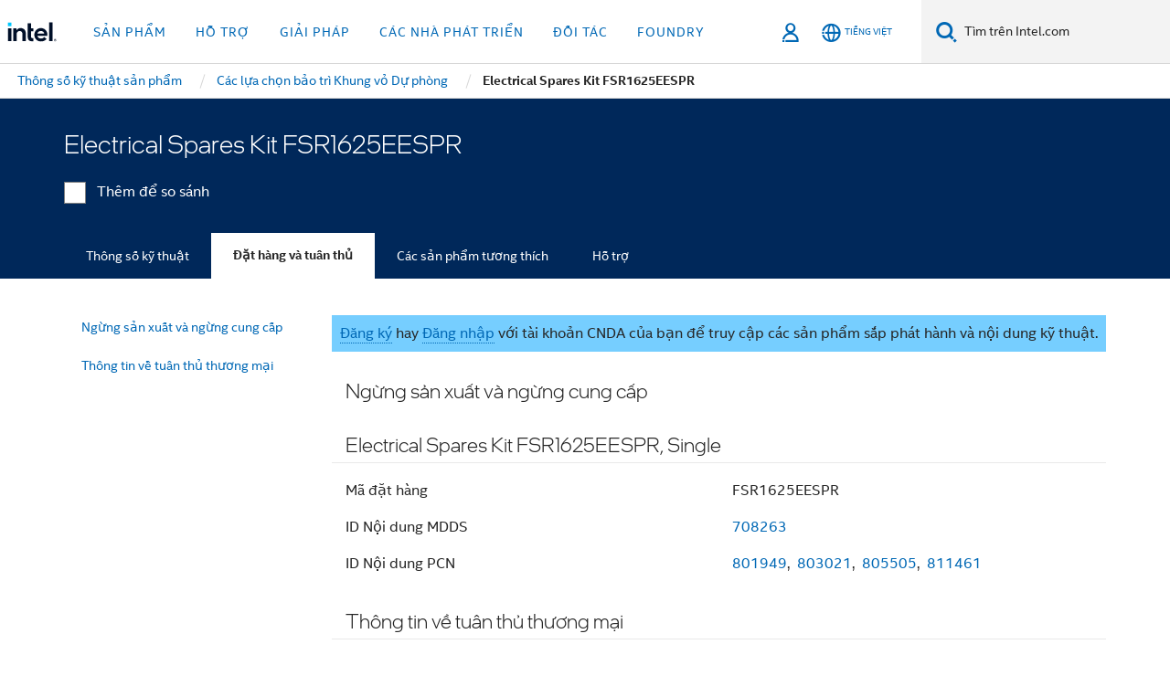

--- FILE ---
content_type: text/html;charset=utf-8
request_url: https://www.intel.vn/content/www/vn/vi/products/sku/51048/electrical-spares-kit-fsr1625eespr/ordering.html
body_size: 21844
content:














<!doctype html>

<html class="rwd geo-override no-js vis no-rtl headerfooter-menu3 " lang="vi">
















<head>
    <meta charset="UTF-8"/>
    






















































<title>Electrical Spares Kit FSR1625EESPR</title>
    






<link rel="preconnect" href="//cane.intel.com/">
<link rel="dns-prefetch" href="//cane.intel.com/">
<link rel="preconnect" href="//dogo.intel.com/">
<link rel="dns-prefetch" href="//dogo.intel.com/">




    <link rel="preload" href="/content/dam/www/global/wap/performance-config.js" as="script" type="text/javascript">
    <script type="text/javascript" src='/content/dam/www/global/wap/performance-config.js'></script>
    <link rel="preload" href="/content/dam/www/global/wap/at-config.js" as="script" type="text/javascript">
    <script type="text/javascript" src='/content/dam/www/global/wap/at-config.js'></script>
    <link rel="preload" href="/etc.clientlibs/settings/wcm/designs/ver/251118/intel/global/targetDataCookie.min.js" as="script" type="text/javascript">
    <script src="/etc.clientlibs/settings/wcm/designs/ver/251118/intel/global/targetDataCookie.min.js"></script>




<link rel="preload" href="/etc.clientlibs/settings/wcm/designs/ver/251118/intel/us/en/Fonts/resources/intelone-display-light.woff2" as="font" type="font/woff2" crossorigin="true">
<link rel="preload" href="/etc.clientlibs/settings/wcm/designs/ver/251118/intel/us/en/Fonts/resources/intelone-display-regular.woff2" as="font" type="font/woff2" crossorigin="true">
<link rel="preload" href="/etc.clientlibs/settings/wcm/designs/ver/251118/intel/us/en/Fonts/resources/intel-clear-latin.woff2" as="font" type="font/woff2" crossorigin="true">

<link rel="preload" href="/content/dam/logos/intel-header-logo.svg" as="image">
<link rel="preload" href="/etc.clientlibs/settings/wcm/designs/ver/251118/intel/clientlibs/pages/intc-core.min.css" as="style">
<link rel="preload" href="/etc.clientlibs/settings/wcm/designs/ver/251118/intel/clientlibs/pages/nav.min.css" as="style" type="text/css">
<link rel="preload" href="/etc.clientlibs/settings/wcm/designs/ver/251118/intel/clientlibs/pages/secondaryNav.min.css" as="style" type="text/css">
<link rel="preload" href="/etc.clientlibs/settings/wcm/designs/ver/251118/intel/clientlibs/pages/intc-core.min.js" as="script">
<link rel="preload" href="/etc.clientlibs/settings/wcm/designs/ver/251118/intel/clientlibs/pages/site-global-icons/resources/font/site-global-icons.woff2?14825464" as="font" type="font/woff2" crossorigin="true">
    









<meta http-equiv="X-UA-Compatible" content="IE=Edge"/>
<!--[if lte IE 9]>
<meta http-equiv="X-UA-Compatible" content="IE=9"/>
<![endif]-->


    <meta name="twitter:card" content="summary"/>

    <meta name="language" content="vi"/>

    <meta name="location" content="vn"/>

    <meta name="robots" content="follow,index,noarchive"/>

    <meta name="X-Server" content="INTE-80"/>

    <meta name="twitter:image" content="https://www.intel.com/content/dam/logos/logo-energyblue-1x1.png"/>


    <meta property="og:type" content="company"/>

    <meta property="og:site_name" content="Intel"/>

    <meta property="fb:admins" content="255508181297196"/>

    <meta property="og:url" content="https://www.intel.vn/content/www/vn/vi/products/sku/51048/electrical-spares-kit-fsr1625eespr/ordering.html"/>

<meta http-equiv="content-type" content="text/html; charset=utf-8"/>

    <meta property="og:title" content=" Thông tin Đặt hàng và Tuân thủ | Intel"/>

    <meta property="og:description" content=" - Đặt hàng và thông tin về tuân thủ thương mại bao gồm thông báo thay đổi, khai báo nguyên liệu, mã đặt hàng và thông tin về tuân thủ thương mại."/>


    <meta name="og:image" content="https://www.intel.com/content/dam/www/central-libraries/us/en/images/intel-inside-processor-badge.png"/>

    <meta name="authoreddate" content=""/>

    <meta name="keywords" content=" Đặt hàng và tuân thủ"/>

    <meta name="productid" content="51048"/>

    <meta name="localecode" content="vi_VN"/>

    <meta name="reimaginetoplevelcategory" content=""/>

    <meta name="mime" content="text/html"/>

    <meta name="og:title" content=" Thông tin Đặt hàng và Tuân thủ | Intel"/>

    <meta name="format" content="upecategorypage"/>

    <meta name="description" content=" - Đặt hàng và thông tin về tuân thủ thương mại bao gồm thông báo thay đổi, khai báo nguyên liệu, mã đặt hàng và thông tin về tuân thủ thương mại."/>

    <meta name="excludefromviews" content="false"/>

    <meta name="taxonomy" content=""/>

    <meta name="shortDescription" content=" - Đặt hàng và thông tin về tuân thủ giao dịch."/>

    <meta name="title" content=" Thông tin Đặt hàng và Tuân thủ | Intel"/>

    <meta name="menu" content=""/>

    <meta name="reimaginefilters" content=""/>

    <meta name="generic1" content="true"/>

    <meta name="intelkeywords" content=" Đặt hàng và tuân thủ"/>

    <meta name="lastModifieddate" content="2022-02-24T13:20:36.121Z"/>


    <meta name="viewport" content="width=device-width, initial-scale=1.0">
    





<link rel="icon" type="image/png" sizes="32x32" href="/etc.clientlibs/settings/wcm/designs/intel/default/resources/favicon-32x32.png">
<link rel="icon" type="image/png" sizes="16x16" href="/etc.clientlibs/settings/wcm/designs/intel/default/resources/favicon-16x16.png">
<link rel="shortcut icon" href="/etc.clientlibs/settings/wcm/designs/intel/default/resources/favicon.ico">
    





<link rel="canonical" href="https://www.intel.vn/content/www/vn/vi/products/sku/51048/electrical-spares-kit-fsr1625eespr/ordering.html"/>
<link rel="alternate" hreflang="id-id" href="https://www.intel.co.id/content/www/id/id/products/sku/51048/electrical-spares-kit-fsr1625eespr/ordering.html"/>
            <link rel="alternate" hreflang="de-de" href="https://www.intel.de/content/www/de/de/products/sku/51048/electrical-spares-kit-fsr1625eespr/ordering.html"/>
            <link rel="alternate" hreflang="en-us" href="https://www.intel.com/content/www/us/en/products/sku/51048/electrical-spares-kit-fsr1625eespr/ordering.html"/>
            <link rel="alternate" hreflang="x-default" href="https://www.intel.com/content/www/us/en/products/sku/51048/electrical-spares-kit-fsr1625eespr/ordering.html"/>
                <link rel="alternate" hreflang="es-xl" href="https://www.intel.la/content/www/xl/es/products/sku/51048/electrical-spares-kit-fsr1625eespr/ordering.html"/>
            <link rel="alternate" hreflang="fr-fr" href="https://www.intel.fr/content/www/fr/fr/products/sku/51048/electrical-spares-kit-fsr1625eespr/ordering.html"/>
            <link rel="alternate" hreflang="pt-br" href="https://www.intel.com.br/content/www/br/pt/products/sku/51048/electrical-spares-kit-fsr1625eespr/ordering.html"/>
            <link rel="alternate" hreflang="vi-vn" href="https://www.intel.vn/content/www/vn/vi/products/sku/51048/electrical-spares-kit-fsr1625eespr/ordering.html"/>
            <link rel="alternate" hreflang="th-th" href="https://www.thailand.intel.com/content/www/th/th/products/sku/51048/electrical-spares-kit-fsr1625eespr/ordering.html"/>
            <link rel="alternate" hreflang="ko-kr" href="https://www.intel.co.kr/content/www/kr/ko/products/sku/51048/electrical-spares-kit-fsr1625eespr/ordering.html"/>
            <link rel="alternate" hreflang="ja-jp" href="https://www.intel.co.jp/content/www/jp/ja/products/sku/51048/electrical-spares-kit-fsr1625eespr/ordering.html"/>
            <link rel="alternate" hreflang="zh-cn" href="https://www.intel.cn/content/www/cn/zh/products/sku/51048/electrical-spares-kit-fsr1625eespr/ordering.html"/>
            <link rel="alternate" hreflang="zh-tw" href="https://www.intel.com.tw/content/www/tw/zh/products/sku/51048/electrical-spares-kit-fsr1625eespr/ordering.html"/>
            
    

    
        
        
            
                
                
                    <link rel="preload" href="/etc.clientlibs/settings/wcm/designs/ver/251118/intel/externallibs/bootstrap-css.min.css" as="style"><link rel="stylesheet" href="/etc.clientlibs/settings/wcm/designs/ver/251118/intel/externallibs/bootstrap-css.min.css" type="text/css"><link rel="preload" href="/etc.clientlibs/settings/wcm/designs/ver/251118/intel/clientlibs/pages/intc-core.min.css" as="style"><link rel="stylesheet" href="/etc.clientlibs/settings/wcm/designs/ver/251118/intel/clientlibs/pages/intc-core.min.css" type="text/css"><script src="/etc.clientlibs/settings/wcm/designs/ver/251118/intel/externallibs/jquery-standalone-3_6_0.min.js" defer></script><script src="/etc.clientlibs/settings/wcm/designs/ver/251118/intel/us/en/clientlibs/jquery-3_6_0.min.js" defer></script><script src="/etc.clientlibs/settings/wcm/designs/ver/251118/intel/us/en/clientlibs/legacy-libs.min.js" defer></script><script src="/etc.clientlibs/settings/wcm/designs/ver/251118/intel/externallibs/modernizr.min.js" defer></script><script src="/etc.clientlibs/settings/wcm/designs/ver/251118/intel/externallibs/picturefill-js.min.js" defer></script><script src="/etc.clientlibs/settings/wcm/designs/ver/251118/intel/externallibs/handlebars.min.js" defer></script><script src="/etc.clientlibs/settings/wcm/designs/ver/251118/intel/externallibs/html5-js.min.js" defer></script><script src="/etc.clientlibs/settings/wcm/designs/ver/251118/intel/externallibs/jquery-cookie-2_1_3.min.js" defer></script><script src="/etc.clientlibs/settings/wcm/designs/ver/251118/intel/externallibs/detectizr.min.js" defer></script><script src="/etc.clientlibs/settings/wcm/designs/ver/251118/intel/externallibs/jquery.matchHeight.min.js" defer></script><script src="/etc.clientlibs/settings/wcm/designs/ver/251118/intel/externallibs/bootstrap-js.min.js" defer></script><script src="/etc.clientlibs/settings/wcm/designs/ver/251118/intel/externallibs/bootstrap-affix.min.js" defer></script><script src="/etc.clientlibs/settings/wcm/designs/ver/251118/intel/externallibs/moment.locales.min.js" defer></script><script src="/etc.clientlibs/settings/wcm/designs/ver/251118/intel/externallibs/scrollToPlugin.min.js" defer></script><script src="/etc.clientlibs/settings/wcm/designs/ver/251118/intel/externallibs/slick-js.min.js" defer></script><script src="/etc.clientlibs/settings/wcm/designs/ver/251118/intel/externallibs/jquery.scrollTo.min.js" defer></script><script src="/etc.clientlibs/settings/wcm/designs/ver/251118/intel/externallibs/fastclick.min.js" defer></script><script src="/etc.clientlibs/settings/wcm/designs/ver/251118/intel/externallibs/jquery.resize.min.js" defer></script><script src="/etc.clientlibs/settings/wcm/designs/ver/251118/intel/externallibs/jquery.touchswipe.min.js" defer></script><script src="/etc.clientlibs/settings/wcm/designs/ver/251118/intel/externallibs/overthrow-detect.min.js" defer></script><script src="/etc.clientlibs/settings/wcm/designs/ver/251118/intel/externallibs/overthrow-polyfill.min.js" defer></script><script src="/etc.clientlibs/settings/wcm/designs/ver/251118/intel/externallibs/overthrow-init.min.js" defer></script><script src="/etc.clientlibs/settings/wcm/designs/ver/251118/intel/externallibs/jquery-ezmark.min.js" defer></script><script src="/etc.clientlibs/settings/wcm/designs/ver/251118/intel/externallibs/owl.carousel.min.js" defer></script><script src="/etc.clientlibs/settings/wcm/designs/ver/251118/intel/externallibs/polyfills.min.js" defer></script><script src="/etc.clientlibs/settings/wcm/designs/ver/251118/intel/externallibs/purify.min.js" defer></script><script src="/etc.clientlibs/settings/wcm/designs/ver/251118/intel/clientlibs/pages/intc-core.min.js" defer></script>
                
            
        
    

    















    
    
        
        
        
        
        
        
        
    




    
    
        
    




    
    
    
    
        
    
    


    
    
        
    


    
    
        
    

<script type="text/javascript">
    var cq_tms = {
        
        wa_industry_type: "",
        wa_subject: "",
        wa_emt_org: "",
        wa_emt_intel: "",
        wa_programidentifier: "none",
        wa_location: "vn",
        wa_language: "vi",
        wa_english_title: "Electrical Spares Kit FSR1625EESPR",
        wa_content_type: "contenttype",
        wa_intel_platform: "",
        wa_applications: "",
        wa_local: "vi_VN",
        wa_intel_technology: "",
        wa_system_type: "",
        wa_product_name: "",
        wa_audience: "",
        wa_life_cycle: "",
        wa_cq_url: "/content/www/vn/vi/products/sku/51048/electrical-spares-kit-fsr1625eespr/ordering.html",
        wa_page_type_micro: "upecategorytemplate",
        wa_env: "prd",
        wa_cq_pub_env: "publish",
        wa_transl_status: "",
        wa_product_id: "",
        wa_software: "",
        wa_reference_design: "",
        wa_codename: "",
        wa_created_date: "1615910919897",
        wa_modified_date: "1645708836121",
        wa_off_time: "1924992000000",
        wa_ownedby: "",
        wa_managedby: "",
        wa_idz_nid : "",
        wa_event_type: "",
        wa_idz_custom_tags: "",
        wa_programming_language: "",
        wa_skill_level: "",
        wa_solution: "",
        wa_product_formFactor: "",
        wa_operating_system: "",
        wa_marketing_products: "",
        wa_ssg_third_party_prod_sys_sol: "",
        wa_upeNamespace: "",
        wa_doc_id:"",
        wa_doc_version:"",
        wa_doc_publishdate:"",
        eloqua_disabled:"false",
        wa_intel_prd_levels: '[{"level4":{"id":"51048","desc":"Electrical Spares Kit FSR1625EESPR"},"level3":{"id":"53781","desc":"Spare Chassis Maintenance Options"},"level2":{"id":"51004","desc":"Server Spares"},"level1":{"id":"1201","desc":"Server Products"},"productCategory":"upeproducts"}]',
        
        
        
        
        
        wa_uam_secondary_id: "",

        
        
        wa_secondary_content_type: ""
        
        ,wa_upeProducts: ""
        
        
    };

    
    
</script>

















<script src="/etc.clientlibs/settings/wcm/designs/ver/251118/intel/clientlibs/virtual-assistant-services.min.js"></script>
<script type="text/javascript">
    var chatContextObj = {};
    chatContextObj["locale"] = 'vi-VN';
    chatContextObj["app"] = 'Sales';
    chatContextObj["supportProductMap"] = 'NA';
</script>

<script type="text/javascript">
    var chatConfigObj = {};
    var cq_tms = cq_tms || {};
    chatConfigObj["virtualAssistantName"] = '';
    chatConfigObj["virtualAssistantUid"] = '';
    chatConfigObj["virtualAssistantDomain"] = 'https://c0.avaamo.com';
    if (chatConfigObj["virtualAssistantName"] !== '') {
        cq_tms.wa_avaamo_project = "Avaamo-" + chatConfigObj.virtualAssistantName.replaceAll("Virtual Assistant", "").trim();
    }
</script>
<script src="/etc.clientlibs/settings/wcm/designs/ver/251118/intel/externallibs/purify.min.js" defer></script><script src="/etc.clientlibs/settings/wcm/designs/ver/251118/intel/clientlibs/virtual-assistant.min.js" defer></script>





    <script type="text/javascript" src="/content/dam/www/global/wap/main/wap.js" async></script>



</head>


























    




    

<body class="page-is-published global-nav">















<div class="skip-to-main-content">
    <div class="sb-skipLinkWrapper invisible">
        <a href="#primary-content" class="inline-block bg-greenDarkApron color-textWhite text-bold text-noUnderline sb-skipLink visible">Chuyển đến nội dung chính</a>
    </div>
</div>

<div class="promo-banner-content"></div>

























<script>
    var isLoggedin = (document.cookie.indexOf('IGHFLoggedIn') != -1);
    var currentURL = window.location.href;
    if (currentURL.startsWith("https://isvc--isvcqa24.sandbox.my.site.com")) {
        isLoggedin = true;
        if (currentURL.includes("/onlinecasemgmt/warrantyinfo")) {
            isLoggedin = false;
        }
    }
</script>





    
        <div class="global">





















<link rel="stylesheet" href="/etc.clientlibs/settings/wcm/designs/ver/251118/intel/clientlibs/pages/nav.min.css" type="text/css">
<link rel="stylesheet" href="/etc.clientlibs/settings/wcm/designs/ver/251118/intel/clientlibs/pages/secondaryNav.min.css" type="text/css">












    
    
        
    



    
    
        <div class="global-nav-redesign global component" data-component="global-nav-redesign" data-component-id="1">
            <header role="banner">
                <nav class="intel-navbar advanced-search" role="navigation" aria-label="Điều hướng chính" data-igm="">
                    <!-- Brand and toggle get grouped for better mobile display -->
                    <div class="navbar-wraper">

                        <div class="navbar-logo">
                            <a href="/content/www/vn/vi/homepage.html" alt="Intel homepage" class="intel-logo-rebrand">
                                    
                                <img src="/content/dam/logos/intel-header-logo.svg" height="300" width="118" alt="Logo Intel - Trở lại trang chủ">
                            </a>
                        </div>

                        <div class="navbar-left">
                            <!-- mobile: menu toggle, sign in -->
                            <div class="d-block d-sm-none">
                                <button type="button"
                                        data-wap="{&quot;linktype&quot;:&quot;level1&quot;}"
                                        class="mega-hamburger nav-link-icon nav-link-icon-toggle collapsed"
                                        data-bs-target="#primary-nav" aria-expanded="false" aria-controls="primary-nav"
                                        data-mega-control="hamburger">
                                    <span class="visually-hidden">Chuyển trạng thái điều hướng</span>
                                    <span class="fa-intel-menu icon-toggle-off"></span>
                                    <span class="fa-cancel-thin icon-toggle-on"></span>
                                </button>
                            </div>

                            <!-- START DYNAMIC NAVIGATION MENEU -->
                            <div class="collapse mega-menu-collapse" id="primary-nav">
                                <div class="mega-menu-wrap">
                                    <ol class="mega-navbar unique-container-global-nav-items">
                                        <!-- Start: Primary Nav Items -->

                                    </ol>
                                </div>
                            </div>
                        </div>

                        <!-- START MOBLE TOGGLE buttons -->
                        <div class="navbar-right">


                            <!-- START: NON-signed in panel -->
                            <span id="not-logged-in-scenario" class="d-none">

         <button type="button" title="Đăng nhập"
                 class="nav-link-icon nav-link-icon-toggle collapsed"
                 data-wap="{&quot;linktype&quot;:&quot;level1&quot;}"
                 aria-expanded="false" aria-controls="panel-signin"
                 onclick="intel.mytools.unifiedLogin();"
                 data-mega-control="signin">
            <span class="visually-hidden">Đăng nhập</span>
            <span class="fa-intel-user-o icon-toggle-off"></span>
            <span class="fa-intel-user icon-toggle-on"></span>
        </button>
</span>

<script>
    var intel = intel || {};
    intel.signinsimplifyConfig = {
        authorizationUrl: '/content/dam/intel/authorization/authorization.html',
        locale: '',
        messages: {
            InvalidCredential: 'T\u00EAn ng\u01B0\u1EDDi d\u00F9ng hay m\u1EADt kh\u1EA9u m\u00E0 b\u1EA1n nh\u1EADp kh\u00F4ng h\u1EE3p l\u1EC7.',
            InvalidField: 'T\u00EAn ng\u01B0\u1EDDi d\u00F9ng hay m\u1EADt kh\u1EA9u m\u00E0 b\u1EA1n nh\u1EADp kh\u00F4ng h\u1EE3p l\u1EC7.',
            AccountDisabled: 'V\u00EC l\u00FD do b\u1EA3o m\u1EADt, t\u00E0i kho\u1EA3n c\u1EE7a b\u1EA1n \u0111\u00E3 b\u1ECB t\u1EAFt. \u0110\u1EC3 \u0111\u01B0\u1EE3c tr\u1EE3 gi\u00FAp, h\u00E3y <a href=\"#\" class=\"contactLink new-tab-link\" target=\"_blank\" rel=\"noopener noreferrer\">li\u00EAn h\u1EC7 ch\u00FAng t\u00F4i.<\/a>',
            AccountLocked: 'T\u00E0i kho\u1EA3n c\u1EE7a b\u1EA1n \u0111\u00E3 b\u1ECB kh\u00F3a. \u0110\u1EC3 \u0111\u01B0\u1EE3c tr\u1EE3 gi\u00FAp, vui l\u00F2ng \u0111\u1ECDc <a href=\"#\" class=\"faqsLink new-tab-link\" target=\"_blank\" rel=\"noopener noreferrer\">C\u00E2u h\u1ECFi th\u01B0\u1EDDng g\u1EB7p v\u1EC1 \u0111\u0103ng nh\u1EADp<\/a>.',
            UserNotFound: 'T\u00EAn ng\u01B0\u1EDDi d\u00F9ng hay m\u1EADt kh\u1EA9u m\u00E0 b\u1EA1n nh\u1EADp kh\u00F4ng h\u1EE3p l\u1EC7.',
            Unknown: 'X\u1EA3y ra l\u1ED7i b\u1EA5t ng\u1EDD. Th\u1EED l\u1EA1i l\u1EA7n n\u1EEFa. \u0110\u1EC3 \u0111\u01B0\u1EE3c tr\u1EE3 gi\u00FAp, h\u00E3y d\u00F9ng t\u00F9y ch\u1ECDn li\u00EAn h\u1EC7 hay h\u1ED7 tr\u1EE3 b\u00EAn d\u01B0\u1EDBi.',
            PasswordExpired: 'M\u1EADt kh\u1EA9u c\u1EE7a b\u1EA1n \u0111\u00E3 h\u1EBFt h\u1EA1n. Vui l\u00F2ng thay \u0111\u1ED5i m\u1EADt kh\u1EA9u c\u1EE7a b\u1EA1n.',
            LoginAssistLink: 'https://signin.intel.com/ContactUs.aspx',
            faqsLink: '/content/www/vn/vi/my-intel/sign-in-help.html'
        },
        nameField: 'T\u00EAn ng\u01B0\u1EDDi d\u00F9ng',
        passField: 'M\u00E2\u0323t kh\u00E2\u0309u',
        isPopup: true,
        responseHref: 'https://www.intel.com/content/www/vn/vi/products/sku/51048/electrical-spares-kit-fsr1625eespr/ordering.html' + window.location.search + window.location.hash, 
        sslDomainUrl: 'www.intel.com',
        loginUrl: 'https://welcome.intel.com/login.aspx?appid=258&qlogin=true',
        ssoUri: '',
        logoutUrl: 'https://welcome.intel.com/logout.aspx',
        logoutHref: 'https://signin.intel.com/Logout?RedirectURL=https://www.intel.com/content/www/vn/vi/products/sku/51048/electrical-spares-kit-fsr1625eespr/ordering.html',
        logoutIGHFHref: 'https://signin.intel.com/Logout?RedirectURL=',
        loginErrorID: '#login-error',
        usernameID: '#username',
        remembermeId: '#cbRememberMe',
        formID: '#igm-form-signin',
        unameErrorID: '#uname-error',
        passID: '#password',
        passError: '#pwd-error',
        changePasswordUrl: '/content/www/vn/vi/my-intel/change-password.html',
        emailVerificationUrl: '/content/www/vn/vi/my-intel/email-verification.external.html',
        aboutToExpireEmailUrl: '/content/www/vn/vi/my-intel/email-verification.html',
        renewalUrl: '/content/www/vn/vi/secure/technology-provider/forms/renew-technology-provider-membership.html',
        limitedUrl: '/content/www/us/en/resellers/limited-status-secondary.html',
        isaPRMDashBoardURL: '/content/www/us/en/secure/partner/solutions-alliance/overview.html',
        itpPRMDashBoardURL: '/content/www/us/en/secure/partner/technology-provider/iot/overview.html',
        itpisaPRMDashBoardURL: '/content/www/us/en/secure/partner/iot-itp-isa/overview.html',
        isaRenewalURL: '/content/www/us/en/secure/partner/forms/solutions-alliance-renewal.html',
        primaryPostLaunchURL: 'https://partner.intel.com/s/post-launch-primary',
        nonPrimaryPostLaunchURL: 'https://partner.intel.com/s/post-launch-non-primary',
        idpUrl: 'https://consumer.intel.com/intelcorpb2c.onmicrosoft.com/B2C_1A_UnifiedLogin_SISU_CML_SAML/generic/login?entityId=www.intel.com',
        headerSignInIdpUrl: 'https://consumer.intel.com/intelcorpb2c.onmicrosoft.com/B2C_1A_UnifiedLogin_SISU_CML_SAML/generic/login?entityId=www.intel.com&ui_locales=vi',
        headerSignOutIdpUrlB2B:'https://login.microsoftonline.com/common/oauth2/v2.0/logout?post_logout_redirect_uri=https://www.intel.com/content/www/vn/vi/products/sku/51048/electrical-spares-kit-fsr1625eespr/ordering.html' + window.location.search + window.location.hash,
        headerSignOutIdpIGHFUrlB2B:'https://login.microsoftonline.com/common/oauth2/v2.0/logout?post_logout_redirect_uri=',
        headerSignOutIdpUrlB2C:'https://consumer.intel.com/intelcorpb2c.onmicrosoft.com/B2C_1A_UNIFIEDLOGIN_SISU_STD_OIDC/oauth2/v2.0/logout?id_token_hint=$TOKEN$%26post_logout_redirect_uri=https://www.intel.com/apps/intel/services/unifiedlogout.json',
        sessionAuthorizeUrlB2C:'https://consumer.intel.com/intelcorpb2c.onmicrosoft.com/B2C_1A_UNIFIEDLOGIN_SISU_STD_OIDC/oauth2/v2.0/authorize?client_id=8b32f2f3-7a32-4902-8821-1df682b7043b%26scope=profile%20offline_access%208b32f2f3-7a32-4902-8821-1df682b7043b%20openid%26response_mode=fragment%26response_type=token%26prompt=none%26redirect_uri=',
        sessionAuthorizeUrlB2B:'https://login.microsoftonline.com/46c98d88-e344-4ed4-8496-4ed7712e255d/oauth2/v2.0/authorize?client_id=cb0ec60b-608b-4e76-9d69-1e5e0afb3456%26scope=openid%20profile%20offline_access%26response_mode=fragment%26response_type=token%26prompt=none%26redirect_uri=',
        sessionInitUrl:'https://www.intel.com/content/www/us/en/secure/my-intel/dashboard.html',
        azureLocaleCode:'vi',
        allowedPathRegx:'^(.*intel.com.*$)|^(/content/.*$)',
        signOutTokenGenB2C:'https://consumer.intel.com/intelcorpb2c.onmicrosoft.com/B2C_1A_UNIFIEDLOGIN_SISU_STD_OIDC/oauth2/v2.0/authorize?client_id=8b32f2f3-7a32-4902-8821-1df682b7043b%26scope=profile offline_access+8b32f2f3-7a32-4902-8821-1df682b7043b+openid%26response_type=id_token%26prompt=none%26redirect_uri=',
        validTargetURL:'https://www.intel.com/content/www/vn/vi/products/sku/51048/electrical-spares-kit-fsr1625eespr/ordering.html' + window.location.search + window.location.hash
    };

    function clearB2CIFrame(interval, iFrame) {
        clearInterval(interval);
        iFrame.parentNode.removeChild(iFrame);
    }

    function clearIFrame(interval, iFrame) {
        clearInterval(interval);
        iFrame.parentNode.removeChild(iFrame);
    }
    function createB2CIFrame(id, src) {
        var authIFrame = document.createElement("iframe");
        authIFrame.id = "sso-b2c-" + id;
        authIFrame.hidden = "hidden";
        authIFrame.src = src;
        document.body.appendChild(authIFrame);
        return authIFrame;
    }
    function createIFrame(id, src) {
        var authIFrame = document.createElement("iframe");
        authIFrame.id = "sso-" + id;
        authIFrame.hidden = "hidden";
        authIFrame.src = src;
        document.body.appendChild(authIFrame);
        return authIFrame;
    }

    function animateHumanoidIcon() {
    	$("#not-logged-in-scenario").css("cursor", "not-allowed");
    	$("#not-logged-in-scenario button").css("pointer-events", "none");
    	$("#not-logged-in-scenario button span.icon-toggle-off").addClass('iia-beat-fade');
	}

    function resetHumanoidIcon() {
    	$("#not-logged-in-scenario").css("cursor", "");
        $("#not-logged-in-scenario button").css("pointer-events", "");
    	$("#not-logged-in-scenario button span.icon-toggle-off").removeClass('iia-beat-fade');
	}

    function initiateB2CLogoutToken(type) {
        return new Promise(function (resolve, reject) {
            function authIFrameB2CIntervalWrapper(authIFrame) {
                var authIFrameInterval = setInterval(function () {
                    var authIFrameWindow = authIFrame.contentWindow;
                    if (authIFrameWindow) {
                        try {
                            var authIFrameURL = authIFrameWindow.location.href;

                            if (authIFrameURL) {
                                if (authIFrameURL.includes("#id_token=")) {
                                    clearB2CIFrame(authIFrameInterval, authIFrame);
                                    return resolve({
                                        id: authIFrame.id,
                                        msg: "SUCCESS!" + "--" + authIFrame.id,
                                        code: "SUCCESS",
                                        id_token_hint:authIFrameURL.split("#id_token=")[1]
                                    });
                                } else if (authIFrameURL.includes("#error=")) {
                                    clearB2CIFrame(authIFrameInterval, authIFrame);
                                    return reject({
                                        id: authIFrame.id,
                                        msg: "FAILURE!" + "--" + authIFrame.id,
                                        code: "FAILURE",
                                    });
                                } else {
                                    authIFrameAttempts++;
                                    if (
                                        authIFrameAttempts ===
                                        AUTH_IFRAME_MAX_ATTEMPTS
                                    ) {
                                        clearB2CIFrame(authIFrameInterval, authIFrame);
                                        return reject({
                                            id: authIFrame.id,
                                            msg:
                                                "ERROR - MAX (TIMING)!" +
                                                "--" +
                                                authIFrame.id,
                                            code: "ERROR",
                                        });
                                    }
                                }
                            } else {
                                clearB2CIFrame(authIFrameInterval, authIFrame);
                                return reject({
                                    id: authIFrame.id,
                                    msg: "ERROR - URL!" + "--" + authIFrame.id,
                                    code: "ERROR",
                                });
                            }
                        } catch (err) {
                            if (authIFrameAttempts === AUTH_IFRAME_MAX_ATTEMPTS) {
                                clearB2CIFrame(authIFrameInterval, authIFrame);
                                return reject({
                                    id: authIFrame.id,
                                    msg:
                                        "ERROR - MAX (CORS)!" +
                                        "--" +
                                        authIFrame.id,
                                    code: "ERROR",
                                });
                            }
                            authIFrameAttempts++;
                        }
                    } else {
                        clearB2CIFrame(authIFrameInterval, authIFrame);
                        return reject({
                            id: authIFrame.id,
                            msg: "ERROR - DOM!" + "--" + authIFrame.id,
                            code: "ERROR",
                        });
                    }
                }, 500);
            }

            var AUTH_IFRAME_MAX_ATTEMPTS = 80;
            var authIFrameAttempts = 0;

            var currentOrigin = encodeURIComponent(window.location.origin + ((intel.isIGHFCall === false && !/mark.intel.com/.test(window.location.hostname)) ? "/content/www/us/en/homepage.html" : "/"));
            var redirectURI = currentOrigin;

            var matchedSite =
                window.INTELNAV &&
                window.INTELNAV.CIDAAS &&
                window.INTELNAV.CIDAAS.customRedirectSites.find((site) =>
                    site.host.includes(window.location.host)
                );
            if (matchedSite) {
                redirectURI += matchedSite.redirectURI;
            }

            var authURL = decodeURIComponent(intel.signinsimplifyConfig.signOutTokenGenB2C + redirectURI);
            var authIFrame = createB2CIFrame(type, authURL);
            authIFrameB2CIntervalWrapper(authIFrame);
        });
    }

    function initiateAuth(type) {
        return new Promise(function (resolve, reject) {
            function authIFrameIntervalWrapper(authIFrame) {
                let authIFrameInterval = setInterval(function () {
                    let authIFrameWindow = authIFrame.contentWindow;
                    if (authIFrameWindow) {
                        try {
                            let authIFrameURL = authIFrameWindow.location.href;
                            if (authIFrameURL) {
                                if (authIFrameURL.includes("#access_token=")) {
                                    clearIFrame(authIFrameInterval, authIFrame);
                                    return resolve({
                                        id: authIFrame.id,
                                        msg: "SUCCESS!" + "--" + authIFrame.id,
                                        code: "SUCCESS",
                                    });
                                } else if (authIFrameURL.includes("#error=")) {
                                    clearIFrame(authIFrameInterval, authIFrame);
                                    return reject({
                                        id: authIFrame.id,
                                        msg: "FAILURE!" + "--" + authIFrame.id,
                                        code: "FAILURE",
                                    });
                                } else {
                                    authIFrameAttempts++;
                                    if (
                                        authIFrameAttempts ===
                                        AUTH_IFRAME_MAX_ATTEMPTS
                                    ) {
                                        clearIFrame(authIFrameInterval, authIFrame);
                                        return reject({
                                            id: authIFrame.id,
                                            msg:
                                                "ERROR - MAX (TIMING)!" +
                                                "--" +
                                                authIFrame.id,
                                            code: "ERROR",
                                        });
                                    }
                                }
                            } else {
                                clearIFrame(authIFrameInterval, authIFrame);
                                return reject({
                                    id: authIFrame.id,
                                    msg: "ERROR - URL!" + "--" + authIFrame.id,
                                    code: "ERROR",
                                });
                            }
                        } catch (err) {
                            if (authIFrameAttempts === AUTH_IFRAME_MAX_ATTEMPTS) {
                                clearIFrame(authIFrameInterval, authIFrame);
                                return reject({
                                    id: authIFrame.id,
                                    msg:
                                        "ERROR - MAX (CORS)!" +
                                        "--" +
                                        authIFrame.id,
                                    code: "ERROR",
                                });
                            }
                            authIFrameAttempts++;
                        }
                    } else {
                        clearIFrame(authIFrameInterval, authIFrame);
                        return reject({
                            id: authIFrame.id,
                            msg: "ERROR - DOM!" + "--" + authIFrame.id,
                            code: "ERROR",
                        });
                    }
                }, 500);
            }

            var AUTH_IFRAME_MAX_ATTEMPTS = 40;
            var authIFrameAttempts = 0;

            var authURL;
            let tempIsIGHFCall = document.querySelectorAll('#recode50header').length > 0;
            var currentOrigin =  encodeURIComponent(window.location.origin + ((!tempIsIGHFCall && !/mark.intel.com/.test(window.location.hostname)) ? intel.signinsimplifyConfig.authorizationUrl : "/"));
            var redirectURI = currentOrigin;
            var matchedSite =
                window.INTELNAV &&
                window.INTELNAV.CIDAAS &&
                window.INTELNAV.CIDAAS.customRedirectSites.find((site) =>
                    site.host.includes(window.location.host)
                );
            if (matchedSite) {
                redirectURI += matchedSite.redirectURI;
            }

            if (type === "b2c") {
                authURL = decodeURIComponent(
                    intel.signinsimplifyConfig.sessionAuthorizeUrlB2C + redirectURI
                );
            } else {
                authURL = decodeURIComponent(
                    intel.signinsimplifyConfig.sessionAuthorizeUrlB2B + redirectURI
                );
            }

            let authIFrame = createIFrame(type, authURL);
            authIFrameIntervalWrapper(authIFrame);
        });
    }

    function initiateIntelAuth() {
        return new Promise(function (resolve, reject) {
            function authIntelIFrameIntervalWrapper(authIntelIFrame) {
                let authIntelIFrameInterval = setInterval(function () {
                    let authIntelIFrameWindow = authIntelIFrame.contentWindow;
                    if (authIntelIFrameWindow) {
                        try {
                            let authIntelIFrameURL = authIntelIFrameWindow.location.href;

                            if (authIntelIFrameURL) {
                                if (
                                    authIntelIFrameURL.includes(
                                        window.location.href
                                    )
                                ) {
                                    clearIFrame(
                                        authIntelIFrameInterval,
                                        authIntelIFrame
                                    );
                                    return resolve({
                                        id: authIntelIFrame.id,
                                        msg: "SUCCESS!" + "--" + authIntelIFrame.id,
                                        code: "SUCCESS",
                                    });
                                } else {
                                    authIntelIFrameAttempts++;
                                    if (
                                        authIntelIFrameAttempts ===
                                        AUTH_INTEL_IFRAME_MAX_ATTEMPTS
                                    ) {
                                        clearIFrame(
                                            authIntelIFrameInterval,
                                            authIntelIFrame
                                        );
                                        return reject({
                                            id: authIntelIFrame.id,
                                            msg:
                                                "ERROR - MAX (TIMING)!" +
                                                "--" +
                                                authIntelIFrame.id,
                                            code: "ERROR",
                                        });
                                    }
                                }
                            } else {
                                clearIFrame(
                                    authIntelIFrameInterval,
                                    authIntelIFrame
                                );
                                return reject({
                                    id: authIntelIFrame.id,
                                    msg: "ERROR - URL!" + "--" + authIntelIFrame.id,
                                    code: "ERROR",
                                });
                            }
                        } catch (err) {
                            if (
                                authIntelIFrameAttempts ===
                                AUTH_INTEL_IFRAME_MAX_ATTEMPTS
                            ) {
                                clearIFrame(
                                    authIntelIFrameInterval,
                                    authIntelIFrame
                                );
                                return reject({
                                    id: authIntelIFrame.id,
                                    msg:
                                        "ERROR - MAX (CORS)!" +
                                        "--" +
                                        authIntelIFrame.id,
                                    code: "ERROR",
                                });
                            }
                            authIntelIFrameAttempts++;
                        }
                    } else {
                        clearIFrame(authIntelIFrameInterval, authIntelIFrame);
                        return reject({
                            id: authIntelIFrame.id,
                            msg: "ERROR - DOM!" + "--" + authIntelIFrame.id,
                            code: "ERROR",
                        });
                    }
                }, 500);
            }

            let AUTH_INTEL_IFRAME_MAX_ATTEMPTS = 80;
            let authIntelIFrameAttempts = 0;

            let authIntelIFrame = createIFrame(
                "sso-intel-b2c",
                intel.signinsimplifyConfig.sessionInitUrl
            );
            authIntelIFrameIntervalWrapper(authIntelIFrame);
        });
	}

    function getAuthenticationStatus() {
        return new Promise(function (resolve, reject) {
            initiateAuth("b2c")
                .then(function (b2cSuccessRes) {
                    return resolve(b2cSuccessRes);
                })
                .catch(function (b2cFailureRes) {
                    var isB2BSite =
                        window.INTELNAV &&
                        window.INTELNAV.CIDAAS &&
                        window.INTELNAV.CIDAAS.B2BSites.some((site) =>
                            site.includes(window.location.host)
                        );
                    if (isB2BSite) {
                        initiateAuth("b2b")
                            .then(function (b2bSuccessRes) {
                                return resolve(b2bSuccessRes);
                            })
                            .catch(function (b2bFailureRes) {
                                return reject(b2bFailureRes);
                            });
                    } else {
                        return reject(b2cFailureRes);
                    }
                });
        });
    }

    function checkAEMSession(){
        let isSessionExist = false;
        if(!tempIsIGHF){
            $.ajax({
                url: "/libs/apps/intel/myintel/agsroles.json?validateAEMSession=Y",
                async: false,
                success: function (data) {
                    if (data && data["isValidAEMSession"]) {
                        document.cookie = "IGHFLoggedIn=true;domain=.intel.com;path=/";
                        isLoggedin = true;
                        isSessionExist = true;
                    }
                }
            });
        }
        return isSessionExist;
    }

    if (
        !isLoggedin &&
        ((document.domain.indexOf("thailand") == -1 &&
                document.domain.endsWith(".intel.com")) ||
            document.getElementById("recode50header") != null) &&
        navigator != null &&
        navigator.userAgent.indexOf("CloudManagerTest") == -1
    ) {
        var tempIsIGHF = document.getElementById("recode50header");
        if (tempIsIGHF) animateHumanoidIcon();
        getAuthenticationStatus()
            .then(function (res) {
                let isSessionExist = checkAEMSession();
                if(isSessionExist){
                    intel.signinHeaderSimplify.initialize();
                }else {
                    var currentUrl = window.location.href;
                    if (currentUrl.indexOf("service-maintenance-notice") === -1) {
                        if (res.id === "sso-b2c") {
                            var cookiename = "IGHFtarget";
                        var samlcookieValue =
                            cookiename +
                            "=" +
                            encodeURIComponent(currentUrl) +
                            ";secure;path=/;domain=.intel.com";
                        document.cookie = samlcookieValue;
                        if (intel.isIGHFCall) {
                            initiateIntelAuth().then(() => {
                                isLoggedin = true;
                                intel.signinHeaderSimplify.initialize();
                            }).catch(() => {
                                window.location.href = intel.signinsimplifyConfig.sessionInitUrl;
                            });
                        } else {
                            window.location.href = intel.signinsimplifyConfig.sessionInitUrl;
                        }
                    } else {
                        document.cookie = "IGHFLoggedIn=true;domain=.intel.com;path=/";
                        if (intel.isIGHFCall) {
                            isLoggedin = true;
                            intel.signinHeaderSimplify.initialize();
                        } else {
                            window.location.reload();
                        }
                    }
                }
                }
            })
            .catch(()=>{
				if (tempIsIGHF) resetHumanoidIcon();
            });
    }

</script>
                            

















































<script id="myinteldrpdown-template" type="text/x-handlebars-template">
    <section class="myintel-tools-content" role="region"
             aria-label="My Intel">
        
        <div class="card-header force-background solid brand-very-dark-gray my-intel-menu">
            <button type="button" class="icon close float-end" data-igm-search-toggle="" aria-label="Đóng"
                    tabindex="0" data-wap="" data-wap_ref="myintel-navmenu-closing">
                <span></span>
            </button>
            <ul class="nav nav-tabs component">
                
                    
                    
                        
                    
                    
                    
                    
                
                <li role="presentation" class="active" data-step='1'  data-title='My Intel Dashboard and My Tools'  data-intro='<p>Click here to access the My Intel Dashboard from any Intel.com page. From here you can also access your Subscriptions page, as well as your personalized list of tools.</p>'>
                    <a href="#my-intel" role="tab" tabindex="0">My Intel<span
                            class="fa fa-user"></span></a>
                </li>
            </ul>
        </div>
        

        <div class="my-intel-panel-body tab-content">
            
            <div role="tabpanel" class="tab-pane fade show active" id="my-intel">
                <ul class="myintel-links">
                    {{#each myintelpagelinks}}
                    <li data-agsrole="{{{agsrole}}}"
                        data-blacklistedagsrole="{{{blacklistedagsgroupname}}}"
                        data-isinternal="{{{displayOnlyInternal}}}"
                        data-isexternal="{{{displayOnlyExternal}}}"
                        class="{{{class}}}">
                        <a target="{{{target}}}"
                           href="{{{href}}}" tabindex="0">{{{label}}}</a>
                    </li>
                    {{/each}}
                </ul>
                <div class="tools-pane component" data-component="myintel-tools" data-component-id="1">
                    <h5 class="my-intel-tools">Công cụ (My Tools)</h5>
                    
                    <ul class="myintel-links">
                        {{#each mytoollinks}}
                        <li class="myintellink"
                            data-isinternal="{{{displayOnlyInternal}}}"
                            data-isexternal="{{{displayOnlyExternal}}}">
                            <h3 style="display:none;">{{{agsgroupname}}}</h3>
                            <h4 style="display:none;">{{{blacklistedagsgroupname}}}</h4>
                            <a tabindex="0" href="{{{linkurl}}}" target="_blank" rel="noopener noreferrer" title="">{{{linktext}}}</a>
                            {{#if tooltip}}
                            <a class="fa fa-help-circled" tabindex="0" data-bs-toggle="tooltip" data-html="true"
                                  data-title="{{tooltip}}" data-placement="bottom" data-wap_ref="tooltip:{{{linktext}}}"><span class="visually-hidden">{{tooltip}}</span></a>
                            {{/if}}
                        </li>
                        {{/each}}
                    </ul>
                </div>
            </div>
            
        </div>
    </section>
</script>


<span id="logged-in-scenario" class="d-none">

<button type="button" title="My Intel"
        data-wap="{&quot;linktype&quot;:&quot;level1&quot;}"
        class="nav-link-icon nav-link-icon-toggle collapsed" data-bs-target="#panel-signedin" aria-expanded="false"
        aria-controls="panel-signedin" data-mega-control="signedin">
    <span class="visually-hidden">My Intel</span>
    <span class="fa-intel-user-checked-o icon-toggle-off"></span>
    <span class="fa-intel-user-checked icon-toggle-on"></span>
</button>

<div class="mega-panel panel-layout-signed-in collapse" id="panel-signedin">
    <div class="mega-panel-wrap">
        <div class="mega-panel-body">
            <div class="panel-content flex-content-wrap">

                <!-- MyIntel Section -->
                <!-- -------------------------------------------------------------- -->
                <div class="panel-item d-none" id="myIntelPageLinks">
                    <a id="myIntelPageLinksHeader" class="nav-l3 has-border has-link"></a> <!-- {{#if heading.onState}} selected{{/if}} {{#if heading.onStateParent}} selected-parent{{/if}} -->
                    <div class="panel-item-content">
                        <ul id="myIntelPageLinksItemList" class="panel-links nav-l4-list list-unstyled">

                        </ul>
                    </div>
                </div>

                <!-- My Tools Section -->
                <!-- -------------------------------------------------------------- -->
                <div class="panel-item col-span-2" id="myIntelTools">
                    
                    <div class="nav-l3">
                        Công cụ (My Tools)
                    </div>

                    <div class="panel-item-content">
                        <!--
                            Note: right now this panel (myTools) has only one column/ul
                            if more columns are needed, remove below's 'w-auto' class
                        -->
                        <ul class="panel-links nav-l4-list list-unstyled w-auto" id="mytools-ul">

                            <!-- this 'li' will be used as the template to populate this section from the js -->
                            <li class="d-none">
                                <a class="nav-l4"></a>

                                <button class="btn-tooltip-trigger d-none" data-bs-toggle="tooltip" data-placement="bottom"
                                        title="">
                                    <span>?</span>
                                </button>
                            </li>
                        </ul>
                    </div>
                </div>

            </div>

            <div class="item-actions">
               <button type="button" class="btn btn-primary"
                       data-sso-uri=''
                       data-logout-uri="" data-wap="{&quot;linktype&quot;:&quot;logout&quot;}"
                       onclick="intel.signinsimplify.signOut()">Đăng xuất</button>
            </div>
        </div>
    </div>
</div>


</span>

                            
















    


<button type="button" title="Language Selector"
        data-wap="{&quot;linktype&quot;:&quot;level1&quot;}"
        class="nav-link-icon nav-link-icon-toggle collapsed"
        data-bs-target="#panel-language-selector" aria-label="Tiếng Việt"
        aria-expanded="false" aria-controls="panel-language-selector"
        data-mega-control="language-selector">
    <span class="fa-intel-globe-o icon-toggle-off"></span>
    <span class="fa-intel-globe icon-toggle-on"></span>
    <span class="nav-link-icon-label">Tiếng Việt</span>
</button>

<div class="mega-panel panel-layout-language collapse" id="panel-language-selector"
     aria-expanded="false" aria-selected="false">
    <div class="mega-panel-wrap">
        <div class="mega-panel-body">
            <div class="mega-panel-heading">
                <h2 class="nav-l2">
                    
                        
                            Chọn ngôn ngữ của bạn
                        
                        
                    
                </h2>
            </div>
            <div class="panel-content flex-content-wrap">
                
                    <div class="panel-item">
                        <!-- region.countryName is actually region name -->
                        
                        <ul class="list-unstyled panel-links nav-l4-list">
                            
                                
                                
                                
                                    <li class="lang-option">
                                
                                
                                    
                                        
                                    
                                    
                                
                                    <a class="nav-l4" data-locale="id_id" href="https://www.intel.co.id/content/www/id/id/products/sku/51048/electrical-spares-kit-fsr1625eespr/ordering.html">
                                            Bahasa Indonesia
                                    </a>
                                </li>
                            
                                
                                
                                
                                    <li class="lang-option">
                                
                                
                                    
                                        
                                    
                                    
                                
                                    <a class="nav-l4" data-locale="de_de" href="https://www.intel.de/content/www/de/de/products/sku/51048/electrical-spares-kit-fsr1625eespr/ordering.html">
                                            Deutsch
                                    </a>
                                </li>
                            
                                
                                
                                
                                    <li class="lang-option">
                                
                                
                                    
                                        
                                    
                                    
                                
                                    <a class="nav-l4" data-locale="en_us" href="https://www.intel.com/content/www/us/en/products/sku/51048/electrical-spares-kit-fsr1625eespr/ordering.html">
                                            English
                                    </a>
                                </li>
                            
                                
                                
                                
                                    <li class="lang-option">
                                
                                
                                    
                                        
                                    
                                    
                                
                                    <a class="nav-l4" data-locale="es_xl" href="https://www.intel.la/content/www/xl/es/products/sku/51048/electrical-spares-kit-fsr1625eespr/ordering.html">
                                            Español
                                    </a>
                                </li>
                            
                                
                                
                                
                                    <li class="lang-option">
                                
                                
                                    
                                        
                                    
                                    
                                
                                    <a class="nav-l4" data-locale="fr_fr" href="https://www.intel.fr/content/www/fr/fr/products/sku/51048/electrical-spares-kit-fsr1625eespr/ordering.html">
                                            Français
                                    </a>
                                </li>
                            
                                
                                
                                
                                    <li class="lang-option">
                                
                                
                                    
                                        
                                    
                                    
                                
                                    <a class="nav-l4" data-locale="pt_br" href="https://www.intel.com.br/content/www/br/pt/products/sku/51048/electrical-spares-kit-fsr1625eespr/ordering.html">
                                            Português
                                    </a>
                                </li>
                            
                        </ul>
                    </div>
                
                    <div class="panel-item">
                        <!-- region.countryName is actually region name -->
                        
                        <ul class="list-unstyled panel-links nav-l4-list">
                            
                                
                                
                                    <li class="selected lang-option">
                                
                                
                                
                                    
                                        
                                    
                                    
                                
                                    <a class="nav-l4" data-locale="vi_vn" href="https://www.intel.vn/content/www/vn/vi/products/sku/51048/electrical-spares-kit-fsr1625eespr/ordering.html">
                                            Tiếng Việt
                                    </a>
                                </li>
                            
                                
                                
                                
                                    <li class="lang-option">
                                
                                
                                    
                                        
                                    
                                    
                                
                                    <a class="nav-l4" data-locale="th_th" href="https://www.thailand.intel.com/content/www/th/th/products/sku/51048/electrical-spares-kit-fsr1625eespr/ordering.html">
                                            ไทย
                                    </a>
                                </li>
                            
                                
                                
                                
                                    <li class="lang-option">
                                
                                
                                    
                                        
                                    
                                    
                                
                                    <a class="nav-l4" data-locale="ko_kr" href="https://www.intel.co.kr/content/www/kr/ko/products/sku/51048/electrical-spares-kit-fsr1625eespr/ordering.html">
                                            한국어
                                    </a>
                                </li>
                            
                                
                                
                                
                                    <li class="lang-option">
                                
                                
                                    
                                        
                                    
                                    
                                
                                    <a class="nav-l4" data-locale="ja_jp" href="https://www.intel.co.jp/content/www/jp/ja/products/sku/51048/electrical-spares-kit-fsr1625eespr/ordering.html">
                                            日本語
                                    </a>
                                </li>
                            
                                
                                
                                
                                    <li class="lang-option">
                                
                                
                                    
                                        
                                    
                                    
                                
                                    <a class="nav-l4" data-locale="zh_cn" href="https://www.intel.cn/content/www/cn/zh/products/sku/51048/electrical-spares-kit-fsr1625eespr/ordering.html">
                                            简体中文
                                    </a>
                                </li>
                            
                                
                                
                                
                                    <li class="lang-option">
                                
                                
                                    
                                        
                                    
                                    
                                
                                    <a class="nav-l4" data-locale="zh_tw" href="https://www.intel.com.tw/content/www/tw/zh/products/sku/51048/electrical-spares-kit-fsr1625eespr/ordering.html">
                                            繁體中文
                                    </a>
                                </li>
                            
                        </ul>
                    </div>
                
            </div>
        </div>
    </div>
</div>
<script type="text/javascript">
    var newLangSelector = true;
</script>

                            <!-- END: NON-sign in panel -->
                            

























    

    



    



    






    



















    
    
    
        
    


    <button type="button" title="Search intel.com" class="nav-link-icon toggle-search collapsed"
            data-bs-target="#simplify-search" aria-expanded="false"
            aria-controls="simplify-search" data-mega-control="global-search">
        <span class="visually-hidden">Chuyển trạng thái tìm kiếm</span>
        <span class="fa-global-search"></span>
    </button>
    <div class="mega-panel mega-search-panel collapse" id="simplify-search"
         document-height="true">
        <div class="mega-panel-wrap">
            <div class="mega-panel-body">
                <div class="panel-content">
                    <div class="search-component search-component"
                         data-igm-search-content="">
                        <form class="mega-search-form search item" data-igm-search-control="" name="hpsform-new" id="hpsform-new" action="/content/www/vn/vi/search.html" role="search" onsubmit="return inputSearch()">
                            <button type="submit" class="btn-mega-search icon"
                                    aria-label="Tìm kiếm" tabindex="-1">
                                <span class="visually-hidden">Tìm kiếm</span>
                                <span class="fa-global-search"></span>
                            </button>

                            
                                
                                
                                    <label for="mobile-search">
                                        <span class="visually-hidden"><</span>
                                        <input id="toplevelcategory" name="toplevelcategory" type="hidden" value="none">
                                        <input id="query" name="query" type="hidden" value="">
                                        <input data-tabindex="1" class="form-control" data-search-input
                                               id="mobile-search" name="keyword" type="text"
                                               data-igm-search-input title="Search" autocomplete="off"
                                               data-target-result="#igm-search-result" aria-controls="mega-results-overlay" aria-label="Tìm trên Intel.com" placeholder="Tìm trên Intel.com">
                                    </label>
                                
                            
                            
                            <button type="button" id="cls-btn-advanced" class="btn-mega-close fa-cancel-1 hide-flyout" aria-label="Xóa cụm từ tìm kiếm" data-clear-input="clear-input">
									<span class="visually-hidden">Close Search Panel</span>
							</button>
                                <button type="button" id="advanced-btn" class="btn-advance-filter fa-sliders hide-flyout" aria-label="Bảng điều khiển tìm kiếm nâng cao" data-mega-advanced-search="advanced-search">
                                            <span class="visually-hidden">Tìm kiếm nâng cao</span>
                                </button>
                            
                            

                        </form>
                        <!-- 
                            'hidden' class is conditionally removed on load @ intel.search-dropdown.js
                         -->
                        <div class="results-overlay mega-results-overlay search-quick-links "  aria-live="off"
                             id="mega-results-overlay" data-component="wa_skip_track">
                             
                                 <div class="mega-close-container">
									<button aria-label="Đóng bảng điều khiển tìm kiếm" class="btn-icon no-style close-result-toggle flyout-close" data-mega-close="global-search">
									đóng
									</button>
								</div>
                            
                            <!-- Search Result Typeahead -->
                            <div class="results-typeahead collapse" id="igm-search-result"
                                 data-igm-search-results="">
                                <div class="overlay-content">
                                    <!--<h3>Kết quả hàng đầu </h3>-->
                                    <!-- added content-quick-search class -->
                                    <div class="content-quick-search">
                                    </div>
                                </div>
                                <div class="search-info">
                                    <a href="javascript:void();" class="login-toggle" data-activate-mega-control="signin">
                                        Đăng nhập</a> để truy cập nội dung bị hạn chế
                                </div>
                            </div>
                            <!-- Recent Searches: 1) display default search info if no search terms is available  -->
                            <!-- Recent Searches: 2) display recenter terms when available and hide default search info  -->
                            <div class="results-recent collapse" data-igm-search-related="">
                                <div>
                                    <!-- default search info -->
                                    <div class="content-search-block content-search-info">
                                        <h3>Sử dụng Tìm kiếm Intel.com</h3>
                                        <p>Bạn có thể dễ dàng tìm kiếm toàn bộ trang web Intel.com theo nhiều cách.</p>
                                        <ul>
                                            <li>
                                                Tên thương hiệu:
                                                <strong>
                                                    Lõi i9
                                                </strong>
                                            </li>
                                            <li>
                                                Số tài liệu:
                                                <strong>
                                                    123456
                                                </strong>
                                            </li>
                                            <li>
                                                Code Name:
                                                <strong>
                                                    Emerald Rapids
                                                </strong>
                                            </li>
                                            <li>
                                                Các quốc gia sử dụng đặc biệt:
                                                <strong>
                                                    "Ice Lake", Ice AND Lake, Ice OR Lake, Ice*
                                                </strong>
                                            </li>
                                        </ul>
                                    </div>
                                    <!-- quick links is always visible on the recents overlay -->
                                    <div class="content-search-block content-quick-links">
                                        <h3>Liên kết nhanh</h3>
                                        <p>Bạn cũng có thể thử các liên kết nhanh bên dưới để xem kết quả cho các tìm kiếm phổ biến nhất.</p>
                                        <ul>
                                            <li>
                                                <a class="quick-link" rel="noopener noreferrer" href="https://www.intel.vn//content/www/vn/vi/products/overview.html?wapkw=quicklink:products">
                                                    Thông tin sản phẩm
                                                </a>
                                            </li>
                                            <li><a class="quick-link" rel="noopener noreferrer" href="https://www.intel.vn/content/www/vn/vi/support.html?wapkw=quicklink:support">
                                                Hỗ trợ
                                            </a>
                                            </li>
                                            <li>
                                                <a class="quick-link" rel="noopener noreferrer" href="https://downloadcenter.intel.com?wapkw=quicklink:download-center">
                                                    Trình điều khiển &amp;; Phần mềm
                                                </a>
                                            </li>
                                        </ul>
                                    </div>
                                    <!-- recent search terms -->
                                    <div class="results-overlay results-recent results component content-search-block content-recent" data-component="wa_skip_track"
                                         data-component-id="1">
                                        <div class="overlay-content recent-searches-terms">
                                            <h3>Các tìm kiếm gần đây</h3>
                                        </div>
                                    </div>
                                </div>
                                <div class="search-info">
                                    <a href="javascript:void();" class="login-toggle" data-activate-mega-control="signin">
                                        Đăng nhập</a> để truy cập nội dung bị hạn chế
                                </div>
                            </div>
                            
                                 <div class="results-advanced collapse" data-igm-advanced-search="">
											<div class="overlay-content">
												<!-- default search info -->
												<div class="content-search-block content-search-info component" data-component="wa_skip_track" data-component-id="1">
													<h3>Tìm kiếm nâng cao</h3>
													<div class="controls-wrapper">
														<div class="controls">
															<div class="input-group select-control">
																<select class="documentation-card-version-select" name="find-results" id="find-results">
																	<option value="All of these terms" selected="">Tất cả các điều khoản này</option>
																	<option value="Any of these terms">Bất kỳ thuật ngữ nào trong số này</option>
																	<option value="Exact term only">Chỉ thuật ngữ chính xác</option>
																</select>
																<label class="select-label" for="find-results">Tìm kết quả với</label>
															</div>

															<div class="input-group select-control">
                                                                <select class="selectAdvanced" name="show-results-from" id="show-results-from">
                                                                    <option value="allResults" selected="" aria-label="tất cả kết quả">
                                                                        Tất cả kết quả
                                                                    </option>
                                                                    <option value="Products" aria-label="Sản phẩm">
                                                                        Thông tin sản phẩm
                                                                    </option>
                                                                    <option value="Support">
                                                                        Hỗ trợ
                                                                    </option>
                                                                    <option value="Downloads">
                                                                        Trình điều khiển &amp;; Phần mềm
                                                                    </option>
                                                                    <option value="Developers">
                                                                        Tài liệu &amp;; Tài nguyên
                                                                    </option>
                                                                    <!-- <option value="Solutions">Giải pháp</option>-->
                                                                    <option value="Partners">
                                                                        Đối tác
                                                                    </option>
                                                                    <option value="forums">
                                                                        Cộng đồng
                                                                    </option>
                                                                    <option value="Corporate">
                                                                        Công ty
                                                                    </option>
                                                                </select>
																<label class="select-label" for="show-results-from">Hiển thị kết quả từ</label>
															</div>
														</div>

														<div class="controls">
															<h3 
                                                            >Chỉ tìm kiếm trong</h3>
															<div class="input-group" aria-label="Chỉ Tìm kiếm trong">
																<label for="search_title">
																	<input name="search_title" id="search_title" type="checkbox">
																	Tiêu đề</label>

																	<label for="search_description">
																	<input name="search_description" id="search_description" type="checkbox">
																Sự miêu tả</label>

																	<label for="search_id">
																	<input name="search_id" id="search_id" type="checkbox">ID nội dung</label>
															</div>

															<button role="button" type="button" class="btn btn-primary" id="advanced-search-submit" data-wap data-wap-ref="search-button">
																Tìm kiếm
															</button>
														</div>
													</div>
												</div>
											</div>
											<div class="search-info">
												<a href="javascript:void();" class="login-toggle" data-activate-mega-control="signin">Sign in</a> to access
												restricted content.
											</div>
										</div>
                                    
                        </div>
                    </div>
                </div>
            </div>
        </div>
    </div>

<script type="text/javascript">
    var global_config = {
        "icsUrl": "https://supporttickets.intel.com/services/oauth2/authorize?response_type=token&client_id=3MVG9QDx8IX8nP5Rh0X3B7gohGtUh8sjFQ8Tw_U8sS9_PoVrupDFwZ_nwLcze2n64lGBbGchyUb7_9W8n8pAV&redirect_uri=https%3A%2F%2Fwww.intel.vn%2Fcontent%2Fwww%2Fus%2Fen%2Fsecure%2Fmy-intel%2Ftoken.html",
        "ipsUrl": "https://premiersupport.intel.com/IPS/services/oauth2/authorize?response_type=token&client_id=3MVG9xOCXq4ID1uEa5F2lCYAp6mmKvTMlKbMIrsMKShY2oOqs1ETvPRjwmhoPivHd9_U53EzmiyYxn3nVpA9J&redirect_uri=https%3A%2F%2Fwww.intel.vn%2Fcontent%2Fwww%2Fus%2Fen%2Fsecure%2Fmy-intel%2Ftoken.html"
    };


    function inputSearch() {
    if (globalSearch.advancedSearchFlag == 'true') {
        var findResults = $("#find-results").val();
        var showResults = $("#show-results-from").val();
        var titleIsChecked = $("#search_title").is(":checked");
        var descriptionIsChecked = $("#search_description").is(":checked");
        var idIsChecked = $("#search_id").is(":checked");
        var searchInputValue = $("#mobile-search").val();

        if (findResults != 'All of these terms' || showResults != "allResults" || titleIsChecked || descriptionIsChecked || idIsChecked) {
            if (searchInputValue) {
                return advancedSearch();
            }
            else {
                return INTEL_TYPE_AHEAD.onSubmitHps('Search', '/content/www/vn/vi', 'vi_VN');
            }
        }

        else {
            return INTEL_TYPE_AHEAD.onSubmitHps('Search', '/content/www/vn/vi', 'vi_VN');
        }
    }
    return INTEL_TYPE_AHEAD.onSubmitHps('Search', '/content/www/vn/vi', 'vi_VN');

}


    var globalSearch = globalSearch || {};
    globalSearch = {
        searchProvider: 'coveo',
        baseSearchQuery: 'localecode:"vi_VN" NOT generic1:"false" ',
        langRootPath: '/content/www/vn/vi',
        headingTxt: 'Phù hợp nhất',
        locale: 'vi_VN',
        typeAheadUrl: 'http://search.intel.com/SearchLookup/DataProvider.ashx',
        bestMatchUrl: 'https://intelcorporationproductione78n25s6.org.coveo.com/rest/search/v2/querySuggest',
        searchRealm: 'Default',
        bestMatchQ1: 'APJ',
        bestMatchQ2: 'vi',
        bestMatchQ11: 'sptitle,description,url,thumbnailurl,reimaginerootlevel',
        progId: 'products',
        useEMTTags: false,
        defaultPage: 'search.html',
        ighfToken: 'xx6e698e8b-65ad-446c-9030-666d0ec92d15',
        searchHub: 'entepriseSearch',
        newNavRedesign: true,
        advancedSearchFlag :'true',
        gtvLabels: {
            suggested: "",
            products: "Thông tin sản phẩm",
            support: "Hỗ trợ",
            developers: "Phát triển",
            drivers: "Trình điều khiển",
            forums: "Diễn đàn",
            specifications: "Kỹ thuật",
            download: "",
            searchesRelatedTo: "",
            search: "Tìm trên Intel.com",
            inLabel: "trong",
            searchSupport: "Tìm kiếm bộ phận hỗ trợ của Intel®",
            intelcom: "",
            forLabel: "cho",
            allResults: "Tất cả kết quả",
            show: "Tỏ ra",
            results: "Kết quả"
        },
        mobileResults: "5",
        laptopResults: "10",
        EDCProgramIdentifier: "false"
    };
</script>
                        </div>
                        <!-- END MOBILE TOGGLE buttons -->
                    </div>
                </nav>
            </header>
        </div>

        
            

























    
    
    
    
    
    
        
        
            
            
            
                
                
            
        

        
        

        
        

        
        

    





    
    
        
    
    
    
    



    



<div id="secondary-nav-1" class="component secondary-nav" data-component="subnavigation-breadcrumb"
     data-component-id="1">
    
        <div class="default-breadcrumb breadcrumb-bar-wrap-outer upeProductscatalogTags ">
            <nav role="" aria-label="Vụn bánh mì" class="breadcrumb-bar-wrap initialized">
                <ol class="breadcrumb-bar scrolling-wrapper" aria-hidden="false">
                    


                    
                        
                            
                            
                                <li role="" class="menuitem  toggle-current-page">
                                    <a href="/content/www/vn/vi/ark.html">
                                        <span>Thông số kỹ thuật sản phẩm</span></a>
                                </li>
                            
                        
                            
                            
                                <li role="" class="menuitem  toggle-current-page">
                                    <a href="/content/www/vn/vi/ark/products/series/53781/spare-chassis-maintenance-options.html">
                                        <span>Các lựa chọn bảo trì Khung vỏ Dự phòng</span></a>
                                </li>
                            
                        
                    
                    
                    <!-- Breadcrumb for Support Templates -->
                    

                    
                    
                    
                        <li
                                class="menuitem active breadcrumb-current-page"
                                aria-current="page">
                            <div class="leaf-node current-page"><span>Electrical Spares Kit FSR1625EESPR</span></div>
                        </li>
                    
                    
                </ol>
                <button title="previous item" class="nav-paddle nav-prev fa-angle-left" type="button"></button>
                <button title="next item" class="nav-paddle nav-next fa-angle-right" type="button"></button>
            </nav>
            



















        </div>
    
</div>


    
            
    
    



<script type="text/javascript">
    intel = intel || {};
    intel.utils = intel.utils || {};
    intel.utils.breadcrumbSource = "upeProductscatalogTags";
    intel.utils.isDefaultSecondaryNavNeeded = "true";
    intel.utils.displayTitle = "Electrical Spares Kit FSR1625EESPR";
    intel.utils.template = "/apps/intel/productscatalog/templates/upecategorytemplate";
</script>

        
        <script type="text/javascript">
            
            var globalHeader = globalHeader || {};
            globalHeader = {
                currentPath: "https://www.intel.com/content/www/vn/vi/products/sku/51048/electrical-spares-kit-fsr1625eespr/ordering.html",
                lanloc: "/vn/vi",
                lanLoc: "VN/vi",
                helpformurl: "",
                intelHeaderFooterVersion: "menu3",
                megaMenuPath: "/content/data/globalelements/VN/vi/globalnav4",
                subMenuPath: "",
                isCHF:false,
                secureRedirectURL: "",
                excludeGlobalNav4: "false",
                allowSubNavigationBreadcrumb: "true",
                breadcrumbParentPagePath: "",
                myintelHeaderLinkAgs: "RDC Basic View,RDC Privileged Full,RDC Privileged Entitlement-AZAD,Intel Registration Center Access~RDC Privileged Full,Sales-PRM-External-Customers Employee-User~RDC Basic View,RDC Privileged Full",
            }
        </script>
    


<script src="/etc.clientlibs/settings/wcm/designs/ver/251118/intel/externallibs/in-viewport.min.js" defer></script><script src="/etc.clientlibs/settings/wcm/designs/ver/251118/intel/clientlibs/pages/nav.min.js" defer></script>
<script src="/etc.clientlibs/settings/wcm/designs/ver/251118/intel/clientlibs/pages/secondaryNav.min.js" defer></script>
</div>

    
    


<section data-scroll-track="false">
    <div class="container">
        <div class="row">
            <div class="col-xs-12 pull-right persistent-cta-integration-globalNav" id="alertMsg">
                <div id="alertSupport">
                    <div class="browser_detect" id="browserdetectid" style="display:none;">
                        <p>Phiên bản trình duyệt bạn đang sử dụng không được khuyến khích cho trang web này.<br />Vui lòng xem xét nâng cấp lên phiên bản trình duyệt mới nhất của bạn bằng cách nhấp vào một trong các liên kết sau.</p>
                        <div class="browser_types">
                            <ul>
                                
                                    <li><a href="https://support.apple.com/downloads/safari">Safari</a></li>
                                
                                    <li><a href="https://support.google.com/chrome/answer/95346?hl=en">Chrome</a></li>
                                
                                    <li><a href="https://www.microsoft.com/en-us/edge">Edge</a></li>
                                
                                    <li><a href="https://www.mozilla.org/en-US/firefox/new/">Firefox</a></li>
                                
                            </ul>
                        </div>
                    </div>
                </div>
            </div>
        </div>
    </div>
</section>


<main id="primary-content">



















<link rel="stylesheet" href="/etc.clientlibs/settings/wcm/designs/ver/251118/intel/clientlibs/supportLibs.min.css" type="text/css"><script src="/etc.clientlibs/settings/wcm/designs/ver/251118/intel/externallibs/jquery-ui.min.js" defer></script><script src="/etc.clientlibs/settings/wcm/designs/ver/251118/intel/externallibs/purify.min.js" defer></script><script src="/etc.clientlibs/settings/wcm/designs/ver/251118/intel/clientlibs/supportLibs.min.js" defer></script>
<script>
    var intelTypeSite="/content/www/vn/vi/products/compare.html?productIds=";
</script>
<input type="hidden" value="upecategorypage" name="templateName" id="templateName"/>




    <div class="targetParsys intelparsys">
</div>

    <div class="promotionsBanner marketingbanner">



















<link rel="stylesheet" href="/etc.clientlibs/settings/wcm/designs/ver/251118/intel/clientlibs/pages/upeMarketingBanner.min.css" type="text/css">





    
    
    
    
    
    
    
    
    
    



    
    
        
    
</div>

    <div class="upepagehero">



















<link rel="stylesheet" href="/etc.clientlibs/settings/wcm/designs/ver/251118/intel/clientlibs/pages/upeMarquee.min.css" type="text/css"><script src="/etc.clientlibs/settings/wcm/designs/ver/251118/intel/clientlibs/pages/upeMarquee.min.js" defer></script>
<link rel="stylesheet" href="/etc.clientlibs/settings/wcm/designs/ver/251118/intel/clientlibs/pages/acessibility.min.css" type="text/css"><script src="/etc.clientlibs/settings/wcm/designs/ver/251118/intel/clientlibs/pages/acessibility.min.js" defer></script>








    
    
    
    
    
    
    
    
    <input type="hidden" value="₫" name="currencySymbol" id="currencySymbol"/>
    <input type="hidden" value="vn" name="location" id="location"/>
    <input type="hidden" value="vi" name="language" id="language"/>
    <input type="hidden" value="51048" name="productId" id="productId"/>
    <input type="hidden" value="false" name="fpgaFlag" id="fpgaFlag"/>
    
    
    
    <div class="sku-marquee-1_0_0 upeSkuMarquee component intel-ws link-default has-breadcrumb has-gallery blade theme-dark-default color-block theme-classic-blue"
         data-component="upeSkuMarquee" data-component-id="1">
        <div class="color-block-shade1">
            <div class="container">
                <div class="flex-block-marquee">
                    <div class="product-spec-block flex-inner hidden-desktop">
                        
                        <div class="product-details">
                            <h2 class="h3 headline">
                                Electrical Spares Kit FSR1625EESPR
                            </h2>
                            
                        </div>
                    </div>
                    <div class="flex-inner flex-block-main">
                        <div itemscope itemtype="http://schema.org/Product" class="upsell-left-fpo">
                            <div class="product-spec-block hidden-mobile">
                                
                                <div class="product-details">
                                    <h2 class="h3 headline" itemprop="name">
                                        Electrical Spares Kit FSR1625EESPR
                                    </h2>
                                    
                                </div>
                            </div>

                            
                            <div class="compare-pricing-block">
                                
                                    
                                    
                                        
                                    
                                
                                <div class="theme-dark-1 add-compare-v2 intel-brand-ux">
                                    <div class="input-box add-compare">
                                        <label class="checkbox-label containerCB component" data-component="wa_skip_track" for="compare-check-51048">
                                        <input type="checkbox" data-component="upe-component" class="compare-checkbox compare-toggle"
                                            data-product-id="51048" name="addCompare" id="compare-check-51048"
                                            value="51048">
                                            <span class="checkbox fa-ok"></span>
                                            <span class="labelContent">Thêm để so sánh</span>
                                        </label>
                                    </div>
                                </div>
                            </div>
                        </div>
                    </div>
                    <div class="flex-inner flex-block-secondary">
                        <div class="upsell-discover">
                            <h3 id="ai-upsell-header" class="upsell-header d-none">Khám phá Bộ xử lý Intel mới hơn và trải nghiệm Hiệu năng được cải thiện</h3>
                            <div class="target targetcomponent parbase">
                                <div id="customtarget-1" class="customtarget TargetComponent component" 
                                data-component="target" data-component-id="1" data-customtarget='{"targetid":"1622543639433","name":"ai_product_upsell_v2","cookies":"no"}'>
                                    <!-- target component data--> 
                                </div>
                            </div>
                        </div>
                    </div>
                </div>
            </div>
        </div>
    </div>

    


















<link rel="stylesheet" href="/etc.clientlibs/settings/wcm/designs/ver/251118/intel/clientlibs/pages/upePriceTrayDetails.min.css" type="text/css"><script src="/etc.clientlibs/settings/wcm/designs/ver/251118/intel/clientlibs/pages/upePriceTrayDetails.min.js" defer></script>

<div class="price-tray-v2 intel-brand-ux component" 
    data-component="price-tray" data-component-id="1" 
    id='price-tray-v2' role="dialog" tabindex="-1" aria-hidden="true" style="display: none;">
    <div class="price-header">
        <span class="retailers-count-sub">0</span><span>Nhà bán lẻ</span>
        
        <button type="button" aria-label="Đóng" class="close">&times;</button>
    </div>
    <div class='dynamic-content'>
        <div class="item-loader text-center">
            
            <img src="/etc.clientlibs/settings/wcm/designs/ver/251118/intel/clientlibs/pages/upePriceTrayDetails/resources/img/Loading-40x40.gif" alt="Đang tải..." width="30" height="30"/>
        </div>
         <!--error to be displayed if backend is not able to fetch price data -->
        <div class="item-error hide">
            Rất tiếc, hiện tại chúng tôi không thể tải thông tin định giá.
        </div>
    </div>
    
    
</div>



<div role="alert" class="visually-hidden" aria-live="polite" id="upeHeaderMarquee-1-carousel-alert"></div>

<script type="text/javascript">
    var intel = intel || {};
    intel.label = intel.label || {};
    intel.label.carousel = {
        previous: "Hiện bảng điều khiển phía trước",
        next: "Hiện bảng điều khiển tiếp theo",
        revealPhoto: "Hiện hình ảnh với kích thước đẩy đủ: ",
        revealVideo: "Hiện video: "
    };
</script></div>

    <div class="bladepar intelparsys">
<div class="upe-product-details section">



















<link rel="stylesheet" href="/etc.clientlibs/settings/wcm/designs/ver/251118/intel/clientlibs/pages/upeL4ProductDetails.min.css" type="text/css"><script src="/etc.clientlibs/settings/wcm/designs/ver/251118/intel/externallibs/jquery.sticky.min.js" defer></script><script src="/etc.clientlibs/settings/wcm/designs/ver/251118/intel/externallibs/jquery.tablesorter.min.js" defer></script><script src="/etc.clientlibs/settings/wcm/designs/ver/251118/intel/clientlibs/pages/upeL4ProductDetails.min.js" defer></script>







<div class="upe-series-navigation-1_0_0 intel-brand-ux theme-classic-blue color-block no-hub-spoke component"
     data-component="productdetails" data-component-id="1">
    
        
        
            
        
    
    <div class="upe-tabs-container series-navigation-tabs color-block-shade1 ">
        <div class="container tabs-overflower swipable">
            <div title="previus item" class="nav-paddle nav-prev fa-angle-left"></div>
            <div title="next item" class="nav-paddle nav-next fa-angle-right"></div>
            <ul class='scrolling-wrapper'>
                
                    
                    
                        
                            <li role="presentation"
                                class="navigation-tab ">
                                <a href="/content/www/vn/vi/products/sku/51048/electrical-spares-kit-fsr1625eespr/specifications.html" aria-controls="-0">
                                    Thông số kỹ thuật</a>
                            </li>
                        
                        
                            <li role="presentation"
                                class="navigation-tab active">
                                <a href="/content/www/vn/vi/products/sku/51048/electrical-spares-kit-fsr1625eespr/ordering.html" aria-current="page" aria-controls="-1">
                                    Đặt hàng và tuân thủ</a>
                            </li>
                        
                        
                            <li role="presentation"
                                class="navigation-tab ">
                                <a href="/content/www/vn/vi/products/sku/51048/electrical-spares-kit-fsr1625eespr/compatible.html" aria-controls="-2">
                                    Các sản phẩm tương thích</a>
                            </li>
                        
                        
                        
                        
                        
                            <li role="presentation"
                                class="navigation-tab ">
                                <a href="/content/www/vn/vi/products/sku/51048/electrical-spares-kit-fsr1625eespr/support.html" aria-controls="-6">
                                    Hỗ trợ</a>
                            </li>
                        
                        
                    
                
            </ul>
        </div>
    </div>
    <div class="tab-content">
        
            
            
                
                
                    <div class="tab-pane active" id="ordering-and-compliance">
                        

















<div class="data-loader text-center">
    <img class="loader-filter" src="/etc.clientlibs/settings/wcm/designs/ver/251118/intel/clientlibs/pages/upePriceTrayDetails/resources/img/Loading-100x100.gif" alt="" width="100" height="100">
</div>
<input type="hidden" name="care-ordering-selector" id="care-ordering-selector" value="/content/www/vn/vi/upe/upe-product-placeholder">



















    











<div class="container upe-spynav-content">
    <div class="row">
        <div class="col-lg-3 col-md-3 d-none d-lg-block">
            <div class="upe-nav-container nav-affixer off-screen" data-bs-spy="affix"
                 id="processors-ordering-affixer">
                <nav class="upe-spynav upe-nav-spy upe-nav-overflower d-none" id="processors-ordering">
                    <ul class="nav" role="menu">
                        
                            
                                <li role="presentation" class="nav-item"><a href="#order-1-0-0" role="menuitem" class="nav-link">Ngừng sản xuất và ngừng cung cấp</a></li>
                            
                        
                        
                            <li role="presentation" class="nav-item"><a href="#order-1-0-trade-compliance" role="menuitem" class="nav-link">Thông tin về tuân thủ thương mại</a></li>
                        
                    </ul>
                </nav>
            </div>
        </div>
        <div class="col-lg-9 col-md-9 col-sm-12 col-12">
            <section class="product-comp tech-spec upe-tech-spec">
                <div class="signInBanner upeSignInBanner">



















    <div class="component upe-signin-banner intel-brand-ux" data-component="upeSignInBanner"
         data-component-id="1">
        <div class="upe-sign-in hidden">
            
                
                
                    <div class="blade-content">
                        <div class="blade-item-content col-xs-12">
                            
                            
                            <p class="sign-in-description">
                                <a href="/content/www/us/en/secure/forms/developer/standard-registration.html/content/www/vn/vi/products/sku/51048/electrical-spares-kit-fsr1625eespr/ordering.html">Đăng ký</a>
                                hay
                                <a href="/apps/intel/services/unifiedlogin.html?tgt=/content/www/vn/vi/products/sku/51048/electrical-spares-kit-fsr1625eespr/ordering.html">Đăng nhập</a>
                                 với tài khoản CNDA của bạn để truy cập các sản phẩm sắp phát hành và nội dung kỹ thuật.
                            </p>
                        </div>
                    </div>
                
            
        </div>
    </div>

</div>

                <div class="container" data-bs-spy="scroll" data-bs-target="#processors-ordering">
                    
                        <div class="tech-section d-none" id="order-1-0-0">
                            
                                <div class="row heading-row">
                                    <div class="col-12 col-sm-9 col-md-9 col-lg-9 col-xl-9">
                                        <h3>Ngừng sản xuất và ngừng cung cấp</h3>
                                    </div>
                                </div>
                            
                            <div class="row heading-row">
                                <div class="col-12 col-sm-9 col-md-9 col-lg-9 col-xl-9">
                                    <h3>Electrical Spares Kit FSR1625EESPR, Single</h3>
                                </div>
                            </div>
                            
                            
                                
                                    
                                        
                                        
                                            <div class="row tech-section-row" data-spec-rawvalue="FSR1625EESPR"
                                                 data-spec-uniquekey="OrderingCode">
                                                <div class="col-6 col-lg-6 tech-label">
                                                    <span>Mã đặt hàng</span>
                                                </div>
                                                <div class="col-6 col-lg-6 tech-data">
                                                    
                                                        
                                                        
                                                        
                                                        
                                                            <span>FSR1625EESPR</span>
                                                        
                                                    
                                                    
                                                </div>
                                            </div>
                                        
                                    
                                
                            
                                
                                    
                                        
                                        
                                            <div class="row tech-section-row" data-spec-rawvalue="708263"
                                                 data-spec-uniquekey="MDDSContentIds">
                                                <div class="col-6 col-lg-6 tech-label">
                                                    <span>ID Nội dung MDDS</span>
                                                </div>
                                                <div class="col-6 col-lg-6 tech-data">
                                                    
                                                        
                                                        
                                                            
                                                                
                                                                    
                                                                    
                                                                        <span><a href="https://intel.com/content/www/vn/vi/collections/content-type/mdds.html?q=708263" class="link">708263</a></span>
                                                                    
                                                                
                                                            
                                                         
                                                        
                                                        
                                                    
                                                    
                                                </div>
                                            </div>
                                        
                                    
                                
                            
                                
                                    
                                        
                                        
                                    
                                
                            
                                
                                    
                                        
                                        
                                    
                                
                            
                                
                                    
                                        
                                        
                                    
                                
                            
                                
                                    
                                        
                                        
                                            <div class="row tech-section-row" data-spec-rawvalue="801949,803021,805505,811461"
                                                 data-spec-uniquekey="PCNContentIDs">
                                                <div class="col-6 col-lg-6 tech-label">
                                                    <span>ID Nội dung PCN</span>
                                                </div>
                                                <div class="col-6 col-lg-6 tech-data">
                                                    
                                                        
                                                        
                                                        
                                                            
                                                            
                                                                
                                                                    
                                                                        <span>
                                                                            
                                                                                <a class="link" href="/content/www/vn/vi/collections/content-type/pcns.html?q=801949">801949</a>,&nbsp;
                                                                            
                                                                                <a class="link" href="/content/www/vn/vi/collections/content-type/pcns.html?q=803021">803021</a>,&nbsp;
                                                                            
                                                                                <a class="link" href="/content/www/vn/vi/collections/content-type/pcns.html?q=805505">805505</a>,&nbsp;
                                                                            
                                                                                <a class="link" href="/content/www/vn/vi/collections/content-type/pcns.html?q=811461">811461</a>
                                                                            
                                                                        </span>
                                                                    
                                                                    
                                                                
                                                            
                                                        
                                                        
                                                    
                                                    
                                                </div>
                                            </div>
                                        
                                    
                                
                            
                                
                            
                        </div>
                    


                    <div class="tech-section" id="order-1-0-trade-compliance">
                        
                            <div class="row heading-row">
                                <div class="col-12 col-sm-9 col-md-9 col-lg-9 col-xl-9">
                                    <h3>Thông tin về tuân thủ thương mại</h3>
                                </div>
                            </div>
                        
                        
                            
                                <div class="row tech-section-row">
                                    <div class="col-6 col-lg-6 tech-label">
                                        <span>ECCN</span>
                                    </div>
                                    <div class="col-6 col-lg-6 tech-data">
                                        <span>EAR99</span>
                                    </div>
                                </div>
                            
                        
                            
                                <div class="row tech-section-row">
                                    <div class="col-6 col-lg-6 tech-label">
                                        <span>CCATS</span>
                                    </div>
                                    <div class="col-6 col-lg-6 tech-data">
                                        <span>NA</span>
                                    </div>
                                </div>
                            
                        
                            
                                <div class="row tech-section-row">
                                    <div class="col-6 col-lg-6 tech-label">
                                        <span>US HTS</span>
                                    </div>
                                    <div class="col-6 col-lg-6 tech-data">
                                        <span>8537109170</span>
                                    </div>
                                </div>
                            
                        
                    </div>



                </div>
            </section>
        </div>
    </div>
</div>




<script src="/etc.clientlibs/settings/wcm/designs/ver/251118/intel/clientlibs/pages/upeMMStatusCodeDetails.min.js" defer></script>

                    </div>
                
                
                
                
                

                
                
            
        
    </div>
</div>
<div class="modal fade upe-modal no-padding modal-valign-middle" id="upe-tooltip-modal" tabindex="-1" role="dialog"
     aria-labelledby="upe-modal-title" aria-describedby="upe-modal-description" aria-hidden="true" data-active-spec="">
    <div class="modal-dialog upe-modal-dialog">
        <div class="modal-content upe-modal-content col-12 offset-sm-2 col-sm-8 offset-xl-2 col-xl-6">
            <div class="upe-modal-title-section">
                
                <button type="button" class="feedbackclose" data-bs-dismiss="modal" aria-label="Đóng"></button>
                <h2 id="upe-modal-title"></h2>
            </div>
            <div class="upe-modal-description-section">
                <p id="upe-modal-description" class="intro"></p>
            </div>
        </div>
    </div>
</div>
</div>
</div>

    <div class="disclaimer">








<section class="blade blade-support-featured-content blade-featured-content disclaimer-content">
    <div class="container">
        
        <div class="">
            <div class="row disclaimer-row">
                <div class="col-xs-12">
                    
                    <p></p>
                </div>
            </div>
        </div>
    </div>
</section></div>


    
        <div class="dispatcherTTLSetup">
















</div>

        <div class="upe-compare-tray compare-tab-container hidden-compare component" data-component="compare-component" data-component-id = "1">
            <div class="compare-tab">
                <a class="compare-tab-contents compare-now" role="button" href="/compare/">
                    So sánh sản phẩm <span class="compare-count"></span>
                </a>
                <a class="clear-link upe-compare-tray-color" data-wap_ref="close" role="button" aria-label="Xóa so sánh các mục"></a>
            </div>
        </div>




<script type="application/ld+json">
     {
     "@context": "https://schema.org/",
     "@type": "Product",
     "name": "Electrical Spares Kit FSR1625EESPR",
     "description": "Electrical Spares Kit FSR1625EESPR",
     "brand": {
         "@type": "Brand",
         "name": "Intel"
     },
     "image": "",
     
    
    
    
        "offers": {
        "@type": "AggregateOffer",
        "lowPrice": "",
        "priceCurrency": ""
        },
    


    "highlightAttributes": [
    

        {
        "@type": "PropertyValue",
        "name": "Ngày phát hành",
        "value": "Q1'09"
        },
    

        {
        "@type": "PropertyValue",
        "name": "Trạng thái",
        "value": "Discontinued"
        }
    
    ]

    }
</script>
<script type="application/ld+json">
    {
        "@context": "https://schema.org/",
        "@type": "WebPage",
        "name": "Electrical Spares Kit FSR1625EESPR",
        "speakable":
        {
            "@type": "SpeakableSpecification",
            "xpath": [
                "/html/head/title",
                "/html/head/meta[@name='description']/@content"
            ]
        },
        "url": "https://www.intel.vn/content/www/vn/vi/products/sku/51048/electrical-spares-kit-fsr1625eespr/ordering.html"
    }
</script>






</main>































<footer class="global blade solid brand-lighter-gray theme-light-2 component" data-component-id="1"
        data-component="footer" role="contentinfo" data-wap_type="wa_skip_track" id="skip-footer">
    <div class="container">
        <div class="content-footer">
            <div class="content">
                
                    
                        
                            <ul class="footer-links">
                                
                                    <li>
                                        <a href="/content/www/vn/vi/company-overview/company-overview.html">Thông tin về công ty</a>
                                    </li>
                                
                                    <li>
                                        <a href="/content/www/vn/vi/corporate-responsibility/corporate-responsibility.html">Cam kết của chúng tôi</a>
                                    </li>
                                
                                    <li>
                                        <a href="/content/www/vn/vi/inclusion/inclusion-at-intel.html">Hòa nhập</a>
                                    </li>
                                
                                    <li>
                                        <a href="https://www.intc.com/investor-relations/default.aspx">Mối quan hệ với nhà đầu tư</a>
                                    </li>
                                
                                    <li>
                                        <a href="/content/www/vn/vi/support/contact-us.html">Liên hệ với chúng tôi</a>
                                    </li>
                                
                                    <li>
                                        <a href="https://newsroom.intel.com/">Phòng tin tức</a>
                                    </li>
                                
                                    <li>
                                        <a href="/content/www/vn/vi/siteindex.html">Sơ đồ trang web</a>
                                    </li>
                                
                                    <li>
                                        <a href="http://www.intel.com/content/www/us/en/jobs/jobs-at-intel.html"> Các việc làm</a>
                                    </li>
                                
                            </ul>
                        
                        
                        
                    
                
                    
                        
                        
                            <ul class="footer-links social">
                                
                                    <li>
                                        <a href="https://www.facebook.com/IntelVietnam" target="" aria-label="Intel trên Facebook" data-wap="{&quot;linktype&quot;:&quot;footersocial&quot;}">
                                            <i aria-hidden="true" class="fa-facebook"></i>
                                        </a>
                                    </li>
                                
                            </ul>
                        
                        
                    
                
                    
                        
                        
                        
                            <ul class="footer-links secondary-links" id="footerSecondaryLinks">
                                
                                    <li>
                                        
                                            
                                            
                                                <small>© Intel Corporation</small>
                                            
                                        
                                    </li>
                                
                                    <li>
                                        
                                            
                                                
                                                    
                                                    
                                                        <a href="/content/www/vn/vi/legal/terms-of-use.html">
                                                            <small>Điều khoản sử dụng</small>
                                                        </a>
                                                    
                                                
                                            
                                            
                                        
                                    </li>
                                
                                    <li>
                                        
                                            
                                                
                                                    
                                                    
                                                        <a href="/content/www/vn/vi/legal/trademarks.html">
                                                            <small>*Thương hiệu</small>
                                                        </a>
                                                    
                                                
                                            
                                            
                                        
                                    </li>
                                
                                    <li>
                                        
                                            
                                                
                                                    
                                                        <a href="/content/www/vn/vi/privacy/intel-cookie-notice.html" data-cookie-notice="true">
                                                                    <small>Cookie</small>
                                                                    
                                                                
                                                        </a>
                                                    
                                                    
                                                
                                            
                                            
                                        
                                    </li>
                                
                                    <li>
                                        
                                            
                                                
                                                    
                                                    
                                                        <a href="/content/www/vn/vi/privacy/intel-privacy-notice.html">
                                                            <small>Bảo mật</small>
                                                        </a>
                                                    
                                                
                                            
                                            
                                        
                                    </li>
                                
                                    <li>
                                        
                                            
                                                
                                                    
                                                    
                                                        <a href="/content/www/vn/vi/corporate-responsibility/statement-combating-modern-slavery.html">
                                                            <small>Độ minh bạch của chuỗi cung ứng </small>
                                                        </a>
                                                    
                                                
                                            
                                            
                                        
                                    </li>
                                
                                    <li>
                                        
                                            
                                                
                                                    
                                                        <a href="/#" data-wap_ref="dns" id="wap_dns">
                                                                    <small>Không Chia sẻ Thông tin Cá nhân của Tôi</small>
                                                                    
                                                                        <span style="height:10px;width:28px;display:inline-block;position:relative;"><svg style="position:absolute;width:28px;bottom:-2px;" version="1.1" id="Layer_1" xmlns=http://www.w3.org/2000/svg xmlns:xlink=http://www.w3.org/1999/xlink x="0px" y="0px" viewBox="0 0 30 14" xml:space="preserve"><title>California Consumer Privacy Act (CCPA) Opt-Out Icon</title><style type="text/css">.st0{fill-rule:evenodd;clip-rule:evenodd;fill:#FFFFFF;}.st1{fill-rule:evenodd;clip-rule:evenodd;fill:#0066FF;}.st2{fill:#FFFFFF;}.st3{fill:#0066FF;}</style><g><g id="final---dec.11-2020_1_"><g id="_x30_208-our-toggle_2_" transform="translate(-1275.000000, -200.000000)"><g id="Final-Copy-2_2_" transform="translate(1275.000000, 200.000000)"><path class="st0" d="M7.4,12.8h6.8l3.1-11.6H7.4C4.2,1.2,1.6,3.8,1.6,7S4.2,12.8,7.4,12.8z"></path></g></g></g><g id="final---dec.11-2020"><g id="_x30_208-our-toggle" transform="translate(-1275.000000, -200.000000)"><g id="Final-Copy-2" transform="translate(1275.000000, 200.000000)"><path class="st1" d="M22.6,0H7.4c-3.9,0-7,3.1-7,7s3.1,7,7,7h15.2c3.9,0,7-3.1,7-7S26.4,0,22.6,0z M1.6,7c0-3.2,2.6-5.8,5.8-5.8 h9.9l-3.1,11.6H7.4C4.2,12.8,1.6,10.2,1.6,7z"></path><path id="x" class="st2" d="M24.6,4c0.2,0.2,0.2,0.6,0,0.8l0,0L22.5,7l2.2,2.2c0.2,0.2,0.2,0.6,0,0.8c-0.2,0.2-0.6,0.2-0.8,0 l0,0l-2.2-2.2L19.5,10c-0.2,0.2-0.6,0.2-0.8,0c-0.2-0.2-0.2-0.6,0-0.8l0,0L20.8,7l-2.2-2.2c-0.2-0.2-0.2-0.6,0-0.8 c0.2-0.2,0.6-0.2,0.8,0l0,0l2.2,2.2L23.8,4C24,3.8,24.4,3.8,24.6,4z"></path><path id="y" class="st3" d="M12.7,4.1c0.2,0.2,0.3,0.6,0.1,0.8l0,0L8.6,9.8C8.5,9.9,8.4,10,8.3,10c-0.2,0.1-0.5,0.1-0.7-0.1l0,0 L5.4,7.7c-0.2-0.2-0.2-0.6,0-0.8c0.2-0.2,0.6-0.2,0.8,0l0,0L8,8.6l3.8-4.5C12,3.9,12.4,3.9,12.7,4.1z"></path></g></g></g></g></svg></span>
                                                                    
                                                                
                                                        </a>
                                                    
                                                    
                                                
                                            
                                            
                                        
                                    </li>
                                
                            </ul>
                        
                    
                
                
                    <div class="footer-disclaimer">
                            <p>Các công nghệ của Intel có thể yêu cầu phần cứng được hỗ trợ, phần mềm cụ thể hoặc kích hoạt dịch vụ. Không có sản phẩm hoặc linh kiện nào có thể an toàn tuyệt đối. // Chi phí và kết quả của bạn có thể thay đổi. //&nbsp;Hiệu năng thay đổi theo cách sử dụng, cấu hình và các yếu tố khác. Tìm hiểu thêm tại&nbsp;<u><a href="https://edc.intel.com/content/www/us/en/products/performance/benchmarks/overview/">intel.com/performanceindex</a></u> // Xem các <a href="https://edc.intel.com/content/www/us/en/products/performance/benchmarks/overview/#GUID-26B0C71C-25E9-477D-9007-52FCA56EE18C"><u>Thông báo pháp lý và Tuyên bố từ chối trách nhiệm</u></a> hoàn chỉnh của chúng tôi. // Intel cam kết tôn trọng nhân quyền và tránh đồng lõa với hành vi vi phạm nhân quyền. Xem <a href="https://www.intel.com/content/www/vn/vi/policy/policy-human-rights.html"><u>Nguyên tắc Nhân quyền Toàn cầu</u></a> của Intel. Các sản phẩm và phần mềm của Intel là chỉ dành để sử dụng trong ứng dụng không gây ra hoặc đóng góp vào hoạt động vi phạm nhân quyền được quốc tế công nhận.</p>

                    </div>
                
            </div>
            <div class="logo-container">
                <a href="/content/www/vn/vi/homepage.html" class="footer-logo-rebrand" aria-label="Logo chân trang Intel" title="Logo chân trang Intel">
                    <img src="/content/dam/logos/intel-footer-logo.svg" height="300" width="118" class="footer-logo-rebrand" alt="Logo chân trang Intel" title="Logo chân trang Intel">
                </a>
            </div>
        </div>
    </div>
</footer>












    <textarea id="defers" title="" style="display:none;">
    <link rel="stylesheet" href="/etc.clientlibs/settings/wcm/designs/ver/251118/intel/clientlibs/pages/commons-page.min.css" type="text/css"><script src="/etc.clientlibs/settings/wcm/designs/ver/251118/intel/clientlibs/pages/commons-page.min.js" defer></script>


<script>!function(){var e=setInterval(function(){"undefined"!=typeof $CQ&&($CQ(function(){CQ_Analytics.SegmentMgr.loadSegments("/etc/segmentation"),CQ_Analytics.ClientContextUtils.init("/etc/clientcontext/intel",window.location.pathname.substr(0,window.location.pathname.indexOf(".")))}),clearInterval(e))},100)}();</script>










</textarea>


</body>

</html>


